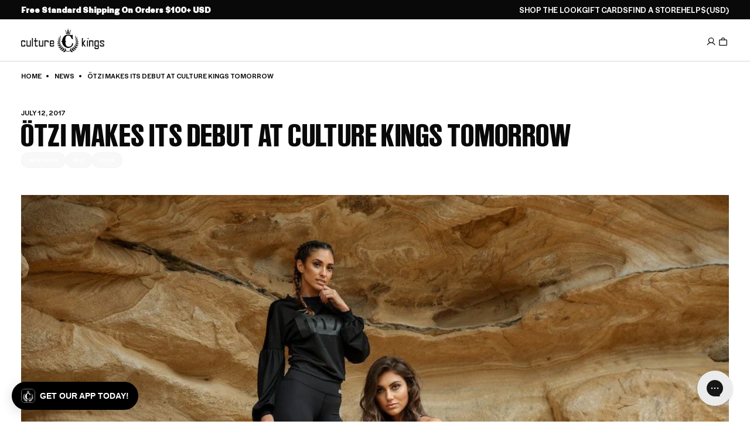

--- FILE ---
content_type: application/x-javascript
request_url: https://cookie-cdn.cookiepro.com/consent/56785072-86f2-42ef-af0c-79821a605fa4/01992b99-e397-7985-96f5-0fc151c52741/en.json
body_size: 20796
content:
{"DomainData":{"pclifeSpanYr":"Year","pclifeSpanYrs":"Years","pclifeSpanSecs":"A few seconds","pclifeSpanWk":"Week","pclifeSpanWks":"Weeks","pccontinueWithoutAcceptText":"Continue without Accepting","pccloseButtonType":"Icon","MainText":"Privacy Preference Center","MainInfoText":"When you visit any website, it may store or retrieve information on your browser, mostly in the form of cookies. This information might be about you, your preferences or your device and is mostly used to make the site work as you expect it to. The information does not usually directly identify you, but it can give you a more personalized web experience. Because we respect your right to privacy, you can choose not to allow some types of cookies. Click on the different category headings to find out more and change our default settings. However, blocking some types of cookies may impact your experience of the site and the services we are able to offer.","AboutText":"More information","AboutCookiesText":"Your Privacy","ConfirmText":"Allow All","AllowAllText":"Save Settings","CookiesUsedText":"Cookies used","CookiesDescText":"Description","AboutLink":"https://www.culturekings.com/pages/privacy-policy","ActiveText":"Active","AlwaysActiveText":"Always Active","AlwaysInactiveText":"Always Inactive","PCShowAlwaysActiveToggle":true,"AlertNoticeText":"This site uses cookies and similar technologies to enhance your experience, conduct analytics, and advertise to you or others. We share this information with our third party ad and analytics partners. You can manage how we collect, use and share your personal data by clicking on \"Cookie Settings\". By continuing to use this site, you agree to our <a class=\"ot-cookie-policy-link\" href=https://www.culturekings.com/pages/privacy-policy>Privacy Policy</a><a class=\"ot-imprint-link\" href=https://www.culturekings.com.au/pages/terms-of-use> and  Terms of Use and consent to our cookies.</a>","AlertCloseText":"Close","AlertMoreInfoText":"Cookies Settings","AlertMoreInfoTextDialog":"Cookies Settings, Opens the preference center dialog","CookieSettingButtonText":"Cookie Preferences","AlertAllowCookiesText":"Accept All","CloseShouldAcceptAllCookies":false,"LastReconsentDate":null,"BannerTitle":"","ForceConsent":false,"BannerPushesDownPage":false,"InactiveText":"Inactive","CookiesText":"Cookies","CategoriesText":"Cookie Subgroup","IsLifespanEnabled":false,"LifespanText":"Lifespan","VendorLevelOptOut":false,"HasScriptArchive":false,"BannerPosition":"bottom","PreferenceCenterPosition":"default","PreferenceCenterConfirmText":"Confirm My Choices","VendorListText":"List of IAB Vendors","ThirdPartyCookieListText":"Cookies Details","PreferenceCenterManagePreferencesText":" Manage Consent Preferences","PreferenceCenterMoreInfoScreenReader":"Opens in a new Tab","CookieListTitle":"Cookie List","CookieListDescription":"A cookie is a small piece of data (text file) that a website – when visited by a user – asks your browser to store on your device in order to remember information about you, such as your language preference or login information. Those cookies are set by us and called first-party cookies. We also use third-party cookies – which are cookies from a domain different than the domain of the website you are visiting – for our advertising and marketing efforts. More specifically, we use cookies and other tracking technologies for the following purposes:","Groups":[{"ShowInPopup":true,"ShowInPopupNonIAB":true,"ShowSDKListLink":true,"Order":"1","OptanonGroupId":"C0005","Parent":"","ShowSubgroup":true,"ShowSubGroupDescription":true,"ShowSubgroupToggle":false,"AlwaysShowCategory":false,"GroupDescription":"These cookies are set by a range of social media services that we have added to the site to enable you to share our content with your friends and networks. They are capable of tracking your browser across other sites and building up a profile of your interests. This may impact the content and messages you see on other websites you visit. If you do not allow these cookies you may not be able to use or see these sharing tools.","GroupDescriptionOTT":"These cookies are set by a range of social media services that we have added to the site to enable you to share our content with your friends and networks. They are capable of tracking your browser across other sites and building up a profile of your interests. This may impact the content and messages you see on other websites you visit. If you do not allow these cookies you may not be able to use or see these sharing tools.","GroupNameMobile":"Social Media Cookies","GroupNameOTT":"Social Media Cookies","GroupName":"Social Media Cookies","IsIabPurpose":false,"GeneralVendorsIds":[],"FirstPartyCookies":[],"Hosts":[{"HostName":"yotpo.com","DisplayName":"yotpo.com","HostId":"H45","Description":"","PrivacyPolicy":"","Cookies":[{"id":"98a160b9-e12d-4038-b498-a0fb8d9411de","Name":"pixel","Host":"yotpo.com","IsSession":false,"Length":"364","description":"This domain is owned by Yotpo which provides solutions that power the whole customer journey, including loyalty and referrals, email and SMS marketing, subscriptions, reviews, and visual user-generated content.","thirdPartyDescription":"This domain is owned by Yotpo which provides solutions that power the whole customer journey, including loyalty and referrals, email and SMS marketing, subscriptions, reviews, and visual user-generated content.","patternKey":null,"thirdPartyKey":"Cookie|yotpo.com","firstPartyKey":null,"DurationType":1,"category":null,"isThirdParty":false}]},{"HostName":"static.klaviyo.com","DisplayName":"static.klaviyo.com","HostId":"H25","Description":"","PrivacyPolicy":"","Cookies":[{"id":"30f34ea3-1dad-45e8-ae57-f92057f855dc","Name":"m_klaviyo_share","Host":"static.klaviyo.com","IsSession":false,"Length":"720","description":"","thirdPartyDescription":null,"patternKey":null,"thirdPartyKey":null,"firstPartyKey":null,"DurationType":1,"category":null,"isThirdParty":false}]}],"PurposeId":"1E9E10C5-3534-4C22-8795-C886EE79CCF6","CustomGroupId":"C0005","GroupId":"a3b5eb5e-05b6-423f-8936-de7dbee12dc3","Status":"always active","IsDntEnabled":false,"Type":"COOKIE","DescriptionLegal":"","IabIllustrations":[],"HasLegIntOptOut":false,"HasConsentOptOut":true,"IsGpcEnabled":true,"VendorServices":null,"TrackingTech":null},{"ShowInPopup":true,"ShowInPopupNonIAB":true,"ShowSDKListLink":true,"Order":"2","OptanonGroupId":"C0004","Parent":"","ShowSubgroup":true,"ShowSubGroupDescription":true,"ShowSubgroupToggle":false,"AlwaysShowCategory":false,"GroupDescription":"These cookies may be set through our site by our advertising partners. They may be used by those companies to build a profile of your interests and show you relevant adverts on other sites. They do not store directly personal information, but are based on uniquely identifying your browser and internet device. If you do not allow these cookies, you will experience less targeted advertising.","GroupDescriptionOTT":"These cookies may be set through our site by our advertising partners. They may be used by those companies to build a profile of your interests and show you relevant adverts on other sites. They do not store directly personal information, but are based on uniquely identifying your browser and internet device. If you do not allow these cookies, you will experience less targeted advertising.","GroupNameMobile":"Targeting Cookies","GroupNameOTT":"Targeting Cookies","GroupName":"Targeting Cookies","IsIabPurpose":false,"GeneralVendorsIds":[],"FirstPartyCookies":[{"id":"01901258-d1be-7ed0-a819-a003af667da7","Name":"__kla_id","Host":"www.culturekings.com","IsSession":false,"Length":"399","description":"NA","thirdPartyDescription":null,"patternKey":null,"thirdPartyKey":"","firstPartyKey":"Cookie__kla_id","DurationType":1,"category":null,"isThirdParty":false},{"id":"0199bb10-e4b2-71de-b7cd-f7c686850ffa","Name":"amp_f24a38","Host":"culturekings.com","IsSession":false,"Length":"364","description":"Supports Amplitude product analytics.","thirdPartyDescription":"Supports Amplitude product analytics.","patternKey":"amp_","thirdPartyKey":"Pattern|amp_","firstPartyKey":"Pattern|amp_","DurationType":1,"category":null,"isThirdParty":false},{"id":"0198cde1-7b5a-7945-bf03-139d0aa1c7bd","Name":"ttcsid_CAFA1LBC77U59N958I70","Host":"www.culturekings.com","IsSession":false,"Length":"89","description":"This cookie is associated with TikTok. It helps track your activity on the platform, including how you interact with their embedded services on other websites.","thirdPartyDescription":"This cookie is associated with TikTok. It helps track your activity on the platform, including how you interact with their embedded services on other websites.","patternKey":"ttcsid","thirdPartyKey":"Pattern|ttcsid","firstPartyKey":"Pattern|ttcsid","DurationType":1,"category":null,"isThirdParty":false},{"id":"0194ab4b-e342-7bf3-84a4-02496d1ac1dd","Name":"cto_tld_test","Host":"www.culturekings.com","IsSession":false,"Length":"0","description":"This is a Criteo cookie used to identify the visitor across visits and devices. This allows the website to present the visitor with relevant advertisement - The service is provided by third-party advertisement hubs, which facilitate real-time bidding for advertisers.","thirdPartyDescription":null,"patternKey":null,"thirdPartyKey":"","firstPartyKey":"Cookiecto_tld_test","DurationType":1,"category":null,"isThirdParty":false},{"id":"0199bb57-427d-7911-a54d-5d7ac0ec46d8","Name":"amp_f24a38","Host":"www.culturekings.com","IsSession":true,"Length":"0","description":"Supports Amplitude product analytics.","thirdPartyDescription":"Supports Amplitude product analytics.","patternKey":"amp_","thirdPartyKey":"Pattern|amp_","firstPartyKey":"Pattern|amp_","DurationType":1,"category":null,"isThirdParty":false},{"id":"01901258-d1be-78f4-8bae-c850864195d8","Name":"_schn1","Host":"culturekings.com","IsSession":false,"Length":"0","description":"","thirdPartyDescription":null,"patternKey":null,"thirdPartyKey":"","firstPartyKey":null,"DurationType":1,"category":null,"isThirdParty":false},{"id":"01901258-d1be-7fa0-9885-fe79fd67e842","Name":"_scsrid_r","Host":"culturekings.com","IsSession":false,"Length":"395","description":"","thirdPartyDescription":null,"patternKey":null,"thirdPartyKey":"","firstPartyKey":null,"DurationType":1,"category":null,"isThirdParty":false},{"id":"01901258-d1be-7e21-9ee4-978a48011379","Name":"_scid","Host":"culturekings.com","IsSession":false,"Length":"395","description":"Cookie associated with Snapchat. Sets a unique ID for the visitor, that allows third party advertisers to target the visitor with relevant advertisement. This pairing service is provided by third party advertisement hubs, which facilitates realtime bidding for advertisers.","thirdPartyDescription":null,"patternKey":null,"thirdPartyKey":"","firstPartyKey":"Cookie_scid","DurationType":1,"category":null,"isThirdParty":false},{"id":"01901258-d1bf-72aa-a8b7-ffb2cf983b93","Name":"__rtbh.lid","Host":"www.culturekings.com","IsSession":false,"Length":"364","description":"This cookie name is associated with RTB House which is used to collect information on user behaviour on multiple websites to optimize the relevance of advertisement on the website.","thirdPartyDescription":null,"patternKey":null,"thirdPartyKey":"","firstPartyKey":"Cookie__rtbh.lid","DurationType":1,"category":null,"isThirdParty":false},{"id":"0192bf02-45f8-7ce2-a332-02f72f98432b","Name":"_tt_enable_cookie","Host":"www.culturekings.com","IsSession":true,"Length":"0","description":"This cookie name is associated with TikTok which is used to collect data about behavior and purchases on the website and to measure the effect of advertising. It is also used to track website activity to help optimize advertising efforts.","thirdPartyDescription":null,"patternKey":null,"thirdPartyKey":"","firstPartyKey":"Cookie_tt_enable_cookie","DurationType":1,"category":null,"isThirdParty":false},{"id":"0199bb10-e6fc-7e14-821a-66dea47f4ee7","Name":"pt_xxxxxxxxx","Host":"www.culturekings.com","IsSession":false,"Length":"364","description":"NA","thirdPartyDescription":"NA","patternKey":"pt_","thirdPartyKey":"Pattern|pt_","firstPartyKey":"Pattern|pt_","DurationType":1,"category":null,"isThirdParty":false},{"id":"0198cde1-7b5c-7e94-af3d-9bd2bde9db93","Name":"_scid","Host":"www.culturekings.com","IsSession":true,"Length":"0","description":"Cookie associated with Snapchat. Sets a unique ID for the visitor, that allows third party advertisers to target the visitor with relevant advertisement. This pairing service is provided by third party advertisement hubs, which facilitates realtime bidding for advertisers.","thirdPartyDescription":null,"patternKey":null,"thirdPartyKey":"","firstPartyKey":"Cookie_scid","DurationType":1,"category":null,"isThirdParty":false},{"id":"01901258-d1be-72bb-881e-59bb24ec3991","Name":"_ttp","Host":"culturekings.com","IsSession":false,"Length":"89","description":"This cookie is typically associated with the use of Taptap Digital, a company specializing in digital advertising. It is used for tracking and ad personalization purposes.","thirdPartyDescription":null,"patternKey":null,"thirdPartyKey":"","firstPartyKey":"Cookie_ttp","DurationType":1,"category":null,"isThirdParty":false},{"id":"01901258-d1be-75bd-a969-c65a38438600","Name":"_tt_enable_cookie","Host":"culturekings.com","IsSession":false,"Length":"89","description":"This cookie name is associated with TikTok which is used to collect data about behavior and purchases on the website and to measure the effect of advertising. It is also used to track website activity to help optimize advertising efforts.","thirdPartyDescription":null,"patternKey":null,"thirdPartyKey":"","firstPartyKey":"Cookie_tt_enable_cookie","DurationType":1,"category":null,"isThirdParty":false},{"id":"01901258-d281-7a1f-afac-cb70963c13f5","Name":"_screload","Host":"culturekings.com","IsSession":false,"Length":"0","description":"","thirdPartyDescription":null,"patternKey":null,"thirdPartyKey":"","firstPartyKey":"","DurationType":1,"category":null,"isThirdParty":false},{"id":"0192bf02-45f9-761e-ace2-088eec943bb1","Name":"_ttp","Host":"www.culturekings.com","IsSession":false,"Length":"89","description":"This cookie is typically associated with the use of Taptap Digital, a company specializing in digital advertising. It is used for tracking and ad personalization purposes.","thirdPartyDescription":null,"patternKey":null,"thirdPartyKey":"","firstPartyKey":"Cookie_ttp","DurationType":1,"category":null,"isThirdParty":false},{"id":"0198da85-b736-772d-9eb2-8241e75fe4dc","Name":"_uetsid","Host":"www.culturekings.com","IsSession":true,"Length":"0","description":"This cookie is used by Bing to determine what ads should be shown that may be relevant to the end user perusing the site. ","thirdPartyDescription":null,"patternKey":null,"thirdPartyKey":"","firstPartyKey":"Cookie_uetsid","DurationType":1,"category":null,"isThirdParty":false},{"id":"01901259-42e1-7107-b0b6-4d501340cacc","Name":"__rtbh.uid","Host":"www.culturekings.com","IsSession":false,"Length":"364","description":"This cookie name is associated with RTB House which is used to collect information on user behaviour on multiple websites in order to optimize the relevance of advertisement on the website.","thirdPartyDescription":null,"patternKey":null,"thirdPartyKey":"","firstPartyKey":"Cookie__rtbh.uid","DurationType":1,"category":null,"isThirdParty":false},{"id":"01901258-d281-7614-bd3c-85d9a1fe989c","Name":"rmStore","Host":"culturekings.com","IsSession":false,"Length":"0","description":"The rmStore cookie is associated with Rakuten Advertising and is used to hold configuration for conversion code and store affiliate and search click IDs on the client domain.","thirdPartyDescription":null,"patternKey":null,"thirdPartyKey":"","firstPartyKey":"CookiermStore","DurationType":1,"category":null,"isThirdParty":false},{"id":"01901258-d1be-7323-ad45-6ccc253d8fde","Name":"wpm-test-cookie","Host":"culturekings.com","IsSession":true,"Length":"0","description":"","thirdPartyDescription":null,"patternKey":null,"thirdPartyKey":"","firstPartyKey":null,"DurationType":1,"category":null,"isThirdParty":false},{"id":"0194ac21-caaa-78f7-85f4-d8df6eddd5c7","Name":"cto_bundle","Host":"www.culturekings.com","IsSession":true,"Length":"0","description":"This cookie is associated with Criteo's advertising platform. It tracks user activity and ad engagement to provide targeted advertising.","thirdPartyDescription":null,"patternKey":null,"thirdPartyKey":"","firstPartyKey":"Cookiecto_bundle","DurationType":1,"category":null,"isThirdParty":false},{"id":"01901258-d1be-7a77-9794-4685434ccfb6","Name":"_uetsid","Host":"culturekings.com","IsSession":false,"Length":"0","description":"This cookie is used by Bing to determine what ads should be shown that may be relevant to the end user perusing the site. ","thirdPartyDescription":null,"patternKey":null,"thirdPartyKey":"","firstPartyKey":"Cookie_uetsid","DurationType":1,"category":null,"isThirdParty":false},{"id":"0198cde1-82a2-74fd-b69a-86f88f727f77","Name":"ttcsid","Host":"www.culturekings.com","IsSession":false,"Length":"89","description":"This cookie name is associated with TikTok which is used to enable TikTok Ads session tracking by assigning a unique session ID to users who click on TikTok ads, allowing for the attribution of user behavior and conversions within the same session.This cookie is associated with TikTok. It helps track your activity on the platform, including how you interact with their embedded services on other websites.","thirdPartyDescription":"This cookie is associated with TikTok. It helps track your activity on the platform, including how you interact with their embedded services on other websites.","patternKey":"ttcsid","thirdPartyKey":"Pattern|ttcsid","firstPartyKey":"Cookiettcsid,Pattern|ttcsid","DurationType":1,"category":null,"isThirdParty":false},{"id":"01901258-d280-7679-aef1-580cca016673","Name":"cto_bundle","Host":"culturekings.com","IsSession":false,"Length":"395","description":"This cookie is associated with Criteo's advertising platform. It tracks user activity and ad engagement to provide targeted advertising.","thirdPartyDescription":null,"patternKey":null,"thirdPartyKey":"","firstPartyKey":"Cookiecto_bundle","DurationType":1,"category":null,"isThirdParty":false},{"id":"01961bd2-383d-79c6-9530-4b219156d17c","Name":"_fbp","Host":"com","IsSession":false,"Length":"89","description":"Used by Facebook to deliver a series of advertisement products such as real time bidding from third party advertisers","thirdPartyDescription":null,"patternKey":null,"thirdPartyKey":"","firstPartyKey":"Cookie_fbp","DurationType":1,"category":null,"isThirdParty":false},{"id":"01901258-d1bf-7f5e-b83a-6d33661bb269","Name":"_fbp","Host":"culturekings.com","IsSession":false,"Length":"89","description":"Used by Facebook to deliver a series of advertisement products such as real time bidding from third party advertisers","thirdPartyDescription":null,"patternKey":null,"thirdPartyKey":"","firstPartyKey":"Cookie_fbp","DurationType":1,"category":null,"isThirdParty":false},{"id":"0194af55-582e-7b3c-bdc4-ce3b0abef583","Name":"_fbp","Host":"www.culturekings.com","IsSession":true,"Length":"0","description":"Used by Facebook to deliver a series of advertisement products such as real time bidding from third party advertisers","thirdPartyDescription":null,"patternKey":null,"thirdPartyKey":"","firstPartyKey":"Cookie_fbp","DurationType":1,"category":null,"isThirdParty":false},{"id":"0198ce31-7032-7101-aecd-b2f415a87b9c","Name":"_schn1","Host":"www.culturekings.com","IsSession":true,"Length":"0","description":"This cookie name is associated with Snapchat which is used to set a unique ID for the visitor, allowing third-party advertisers to target the visitor with relevant advertisements. It facilitates real-time bidding for advertisers and tracks individual sessions on the website to compile statistical data for marketing purposes.","thirdPartyDescription":null,"patternKey":null,"thirdPartyKey":"","firstPartyKey":"Cookie_schn1","DurationType":1,"category":null,"isThirdParty":false},{"id":"01901258-d1be-7677-9c43-93f23ed4814d","Name":"_scid_r","Host":"culturekings.com","IsSession":false,"Length":"395","description":"","thirdPartyDescription":null,"patternKey":null,"thirdPartyKey":"","firstPartyKey":null,"DurationType":1,"category":null,"isThirdParty":false},{"id":"0198cde1-7b55-7f4c-99b1-2b8780ff1f05","Name":"_scsrid_r","Host":"www.culturekings.com","IsSession":true,"Length":"0","description":"This cookie name is associated with gorillaz.com which is used to target cookies.","thirdPartyDescription":null,"patternKey":null,"thirdPartyKey":"","firstPartyKey":"Cookie_scsrid_r","DurationType":1,"category":null,"isThirdParty":false},{"id":"0198cde1-7b71-741a-8dd9-11fc7fdd79da","Name":"_scid_r","Host":"www.culturekings.com","IsSession":true,"Length":"0","description":"Retrieving data. Wait a few seconds and try to cut or copy again.","thirdPartyDescription":null,"patternKey":null,"thirdPartyKey":"","firstPartyKey":"Cookie_scid_r","DurationType":1,"category":null,"isThirdParty":false}],"Hosts":[{"HostName":"id5-sync.com","DisplayName":"id5-sync.com","HostId":"H309","Description":"","PrivacyPolicy":"","Cookies":[{"id":"0190124f-f323-7f1e-afc6-6143d0a1ae31","Name":"cnac","Host":"id5-sync.com","IsSession":false,"Length":"0","description":"This domain is associated with ID5, a company that provides online identification solutions for ad tech companies, enabling them to create and distribute a unique user ID to track individuals for advertising purposes.","thirdPartyDescription":"This domain is associated with ID5, a company that provides online identification solutions for ad tech companies, enabling them to create and distribute a unique user ID to track individuals for advertising purposes.","patternKey":null,"thirdPartyKey":"Cookie|id5-sync.com","firstPartyKey":null,"DurationType":1,"category":null,"isThirdParty":false},{"id":"0190124f-f322-766f-ab65-4fd4b4ba1e40","Name":"cip","Host":"id5-sync.com","IsSession":false,"Length":"0","description":"This domain is associated with ID5, a company that provides online identification solutions for ad tech companies, enabling them to create and distribute a unique user ID to track individuals for advertising purposes.","thirdPartyDescription":"This domain is associated with ID5, a company that provides online identification solutions for ad tech companies, enabling them to create and distribute a unique user ID to track individuals for advertising purposes.","patternKey":null,"thirdPartyKey":"Cookie|id5-sync.com","firstPartyKey":null,"DurationType":1,"category":null,"isThirdParty":false},{"id":"0190124f-f323-7484-bbc5-7a7840168dbb","Name":"gdpr","Host":"id5-sync.com","IsSession":false,"Length":"0","description":"This domain is associated with ID5, a company that provides online identification solutions for ad tech companies, enabling them to create and distribute a unique user ID to track individuals for advertising purposes.","thirdPartyDescription":"This domain is associated with ID5, a company that provides online identification solutions for ad tech companies, enabling them to create and distribute a unique user ID to track individuals for advertising purposes.","patternKey":null,"thirdPartyKey":"Cookie|id5-sync.com","firstPartyKey":"Cookiegdpr","DurationType":1,"category":null,"isThirdParty":false},{"id":"0190124f-f322-7076-84b5-d9fc314a23d6","Name":"cf","Host":"id5-sync.com","IsSession":false,"Length":"0","description":"This domain is associated with ID5, a company that provides online identification solutions for ad tech companies, enabling them to create and distribute a unique user ID to track individuals for advertising purposes.","thirdPartyDescription":"This domain is associated with ID5, a company that provides online identification solutions for ad tech companies, enabling them to create and distribute a unique user ID to track individuals for advertising purposes.","patternKey":null,"thirdPartyKey":"Cookie|id5-sync.com","firstPartyKey":null,"DurationType":1,"category":null,"isThirdParty":false},{"id":"0190124f-f323-728d-869e-410456f9e131","Name":"callback","Host":"id5-sync.com","IsSession":false,"Length":"0","description":"This domain is associated with ID5, a company that provides online identification solutions for ad tech companies, enabling them to create and distribute a unique user ID to track individuals for advertising purposes.","thirdPartyDescription":"This domain is associated with ID5, a company that provides online identification solutions for ad tech companies, enabling them to create and distribute a unique user ID to track individuals for advertising purposes.","patternKey":null,"thirdPartyKey":"Cookie|id5-sync.com","firstPartyKey":null,"DurationType":1,"category":null,"isThirdParty":false},{"id":"0190124f-f323-763d-915a-fc793584c85b","Name":"gpp","Host":"id5-sync.com","IsSession":false,"Length":"0","description":"This domain is associated with ID5, a company that provides online identification solutions for ad tech companies, enabling them to create and distribute a unique user ID to track individuals for advertising purposes.","thirdPartyDescription":"This domain is associated with ID5, a company that provides online identification solutions for ad tech companies, enabling them to create and distribute a unique user ID to track individuals for advertising purposes.","patternKey":null,"thirdPartyKey":"Cookie|id5-sync.com","firstPartyKey":null,"DurationType":1,"category":null,"isThirdParty":false},{"id":"0190124f-f323-73ed-95cc-62d91ffed3b1","Name":"car","Host":"id5-sync.com","IsSession":false,"Length":"0","description":"This domain is associated with ID5, a company that provides online identification solutions for ad tech companies, enabling them to create and distribute a unique user ID to track individuals for advertising purposes.","thirdPartyDescription":"This domain is associated with ID5, a company that provides online identification solutions for ad tech companies, enabling them to create and distribute a unique user ID to track individuals for advertising purposes.","patternKey":null,"thirdPartyKey":"Cookie|id5-sync.com","firstPartyKey":null,"DurationType":1,"category":null,"isThirdParty":false}]},{"HostName":"ct.pinterest.com","DisplayName":"ct.pinterest.com","HostId":"H6","Description":"","PrivacyPolicy":"","Cookies":[{"id":"e974b9b7-e6b0-4a7e-a2eb-1d1528311b2b","Name":"m_pinterest","Host":"ct.pinterest.com","IsSession":false,"Length":"720","description":"","thirdPartyDescription":null,"patternKey":null,"thirdPartyKey":null,"firstPartyKey":null,"DurationType":1,"category":null,"isThirdParty":false}]},{"HostName":"tag.rmp.rakuten.com","DisplayName":"tag.rmp.rakuten.com","HostId":"H219","Description":"","PrivacyPolicy":"","Cookies":[{"id":"7b3faaf6-a591-4be6-907a-0d8cd695392e","Name":"m_rakuten","Host":"tag.rmp.rakuten.com","IsSession":false,"Length":"720","description":"","thirdPartyDescription":null,"patternKey":null,"thirdPartyKey":null,"firstPartyKey":null,"DurationType":1,"category":null,"isThirdParty":false}]},{"HostName":"d38xvr37kwwhcm.cloudfront.net","DisplayName":"d38xvr37kwwhcm.cloudfront.net","HostId":"H220","Description":"","PrivacyPolicy":"","Cookies":[{"id":"0f5f2718-045e-4ae2-aae2-19811e80da15","Name":"m_grin_sdk","Host":"d38xvr37kwwhcm.cloudfront.net","IsSession":false,"Length":"720","description":"","thirdPartyDescription":null,"patternKey":null,"thirdPartyKey":null,"firstPartyKey":null,"DurationType":1,"category":null,"isThirdParty":false}]},{"HostName":"agkn.com","DisplayName":"agkn.com","HostId":"H90","Description":"","PrivacyPolicy":"","Cookies":[{"id":"e52b13e2-eacd-4b94-ba6a-cac5348d7480","Name":"ab","Host":"agkn.com","IsSession":false,"Length":"364","description":"This domain is owned by Aggregate Knowledge, which has been acquired by Neustar Inc. Aggregate Knowledge provides a data management platform which enables real time targeting and consumer profiling functionality. ","thirdPartyDescription":"This domain is owned by Aggregate Knowledge, which has been acquired by Neustar Inc. Aggregate Knowledge provides a data management platform which enables real time targeting and consumer profiling functionality. ","patternKey":null,"thirdPartyKey":"Cookie|agkn.com","firstPartyKey":"Cookieab","DurationType":1,"category":null,"isThirdParty":false}]},{"HostName":"tiktok.com","DisplayName":"tiktok.com","HostId":"H260","Description":"","PrivacyPolicy":"","Cookies":[{"id":"0190124f-bc62-7cc1-968e-69920b318d9f","Name":"_ttp","Host":"tiktok.com","IsSession":false,"Length":"89","description":"TikTok is a social media platform owned by ByteDance, known for short-form video sharing. The service is used to create and share videos, and it utilizes cookies for various purposes including advertising and analytics.","thirdPartyDescription":"TikTok is a social media platform owned by ByteDance, known for short-form video sharing. The service is used to create and share videos, and it utilizes cookies for various purposes including advertising and analytics.","patternKey":null,"thirdPartyKey":"Cookie|tiktok.com","firstPartyKey":"Cookie_ttp","DurationType":1,"category":null,"isThirdParty":false}]},{"HostName":"px.mountain.com","DisplayName":"px.mountain.com","HostId":"H311","Description":"","PrivacyPolicy":"","Cookies":[{"id":"01901259-0173-734c-9865-578acd8a40c5","Name":"tt","Host":"px.mountain.com","IsSession":false,"Length":"364","description":"This domain is owned by Mountain which provides performance tracking for advertisements and supports unique user identification in customer journeys.","thirdPartyDescription":"This domain is owned by Mountain which provides performance tracking for advertisements and supports unique user identification in customer journeys.","patternKey":null,"thirdPartyKey":"Cookie|px.mountain.com","firstPartyKey":"","DurationType":1,"category":null,"isThirdParty":false}]},{"HostName":"doubleclick.net","DisplayName":"doubleclick.net","HostId":"H36","Description":"","PrivacyPolicy":"","Cookies":[{"id":"a481726c-73a1-4ffb-afef-a3e28a21fbef","Name":"test_cookie","Host":"doubleclick.net","IsSession":false,"Length":"0","description":"This domain is owned by Doubleclick (Google). The main business activity is: Doubleclick is Googles real time bidding advertising exchange","thirdPartyDescription":"This domain is owned by Doubleclick (Google). The main business activity is: Doubleclick is Googles real time bidding advertising exchange","patternKey":null,"thirdPartyKey":"Cookie|doubleclick.net","firstPartyKey":"Cookietest_cookie","DurationType":1,"category":null,"isThirdParty":false},{"id":"fe3b0cc4-8665-4e48-9bda-32defc2e09a4","Name":"IDE","Host":"doubleclick.net","IsSession":false,"Length":"389","description":"This domain is owned by Doubleclick (Google). The main business activity is: Doubleclick is Googles real time bidding advertising exchange","thirdPartyDescription":"This domain is owned by Doubleclick (Google). The main business activity is: Doubleclick is Googles real time bidding advertising exchange","patternKey":null,"thirdPartyKey":"Cookie|doubleclick.net","firstPartyKey":"CookieIDE","DurationType":1,"category":null,"isThirdParty":false}]},{"HostName":"edge.personalizer.io","DisplayName":"edge.personalizer.io","HostId":"H336","Description":"","PrivacyPolicy":"","Cookies":[{"id":"0198cddc-23f0-73e2-a7f4-9bc4d1264138","Name":"lsSema-","Host":"edge.personalizer.io","IsSession":true,"Length":"0","description":"This domain is owned by Microsoft which provides data personalization for Microsoft Edge and Microsoft services like ads, search, shopping, and news.","thirdPartyDescription":"This domain is owned by Microsoft which provides data personalization for Microsoft Edge and Microsoft services like ads, search, shopping, and news.","patternKey":null,"thirdPartyKey":"Cookie|edge.personalizer.io","firstPartyKey":"","DurationType":1,"category":null,"isThirdParty":false},{"id":"0198cddc-241a-7466-adcd-e4ff1c818014","Name":"lsContextID","Host":"edge.personalizer.io","IsSession":true,"Length":"0","description":"This domain is owned by Microsoft which provides data personalization for Microsoft Edge and Microsoft services like ads, search, shopping, and news.","thirdPartyDescription":"This domain is owned by Microsoft which provides data personalization for Microsoft Edge and Microsoft services like ads, search, shopping, and news.","patternKey":null,"thirdPartyKey":"Cookie|edge.personalizer.io","firstPartyKey":"","DurationType":1,"category":null,"isThirdParty":false}]},{"HostName":"exchange.mediavine.com","DisplayName":"exchange.mediavine.com","HostId":"H91","Description":"","PrivacyPolicy":"","Cookies":[{"id":"0190124f-f093-775a-ac42-2a9d110066cc","Name":"am_tokens_eu-v1","Host":"exchange.mediavine.com","IsSession":false,"Length":"13","description":"This domain is associated with Mediavine, Inc. which provides website monetization services, including advertising optimization for publishers.","thirdPartyDescription":"This domain is associated with Mediavine, Inc. which provides website monetization services, including advertising optimization for publishers.","patternKey":null,"thirdPartyKey":"Cookie|exchange.mediavine.com","firstPartyKey":null,"DurationType":1,"category":null,"isThirdParty":false},{"id":"e074c265-bd96-4f5d-8eaa-8ea50ca58ff3","Name":"mv_tokens_eu-v1","Host":"exchange.mediavine.com","IsSession":false,"Length":"13","description":"This domain is associated with Mediavine, Inc. which provides website monetization services, including advertising optimization for publishers.","thirdPartyDescription":"This domain is associated with Mediavine, Inc. which provides website monetization services, including advertising optimization for publishers.","patternKey":null,"thirdPartyKey":"Cookie|exchange.mediavine.com","firstPartyKey":"","DurationType":1,"category":null,"isThirdParty":false},{"id":"0b7a5a7f-b21d-4fc8-85c2-20968e13a962","Name":"mv_tokens","Host":"exchange.mediavine.com","IsSession":false,"Length":"13","description":"This domain is associated with Mediavine, Inc. which provides website monetization services, including advertising optimization for publishers.","thirdPartyDescription":"This domain is associated with Mediavine, Inc. which provides website monetization services, including advertising optimization for publishers.","patternKey":null,"thirdPartyKey":"Cookie|exchange.mediavine.com","firstPartyKey":"","DurationType":1,"category":null,"isThirdParty":false},{"id":"0190124f-f093-7876-89af-71a083ddec86","Name":"criteo","Host":"exchange.mediavine.com","IsSession":false,"Length":"13","description":"This domain is associated with Mediavine, Inc. which provides website monetization services, including advertising optimization for publishers.","thirdPartyDescription":"This domain is associated with Mediavine, Inc. which provides website monetization services, including advertising optimization for publishers.","patternKey":null,"thirdPartyKey":"Cookie|exchange.mediavine.com","firstPartyKey":"Cookiecriteo","DurationType":1,"category":null,"isThirdParty":false},{"id":"0190124f-f093-7aca-9c86-7e270785597c","Name":"am_tokens","Host":"exchange.mediavine.com","IsSession":false,"Length":"13","description":"This domain is associated with Mediavine, Inc. which provides website monetization services, including advertising optimization for publishers.","thirdPartyDescription":"This domain is associated with Mediavine, Inc. which provides website monetization services, including advertising optimization for publishers.","patternKey":null,"thirdPartyKey":"Cookie|exchange.mediavine.com","firstPartyKey":null,"DurationType":1,"category":null,"isThirdParty":false}]},{"HostName":"casalemedia.com","DisplayName":"casalemedia.com","HostId":"H57","Description":"","PrivacyPolicy":"","Cookies":[{"id":"0190124f-f093-7536-a49e-4134679db928","Name":"CMPS","Host":"casalemedia.com","IsSession":false,"Length":"89","description":"This domain is owned by Casale Media. The main business activity is: Advertising","thirdPartyDescription":"This domain is owned by Casale Media. The main business activity is: Advertising","patternKey":null,"thirdPartyKey":"Cookie|casalemedia.com","firstPartyKey":"CookieCMPS","DurationType":1,"category":null,"isThirdParty":false},{"id":"0190124f-f093-7c54-aacb-e596c4105a34","Name":"CMPRO","Host":"casalemedia.com","IsSession":false,"Length":"89","description":"This domain is owned by Casale Media. The main business activity is: Advertising","thirdPartyDescription":"This domain is owned by Casale Media. The main business activity is: Advertising","patternKey":null,"thirdPartyKey":"Cookie|casalemedia.com","firstPartyKey":"CookieCMPRO","DurationType":1,"category":null,"isThirdParty":false},{"id":"d3fba1eb-de19-4454-b328-d541da20f265","Name":"CMID","Host":"casalemedia.com","IsSession":false,"Length":"365","description":"This domain is owned by Casale Media. The main business activity is: Advertising","thirdPartyDescription":"This domain is owned by Casale Media. The main business activity is: Advertising","patternKey":null,"thirdPartyKey":"Cookie|casalemedia.com","firstPartyKey":"CookieCMID","DurationType":1,"category":null,"isThirdParty":false}]},{"HostName":"criteo.com","DisplayName":"criteo.com","HostId":"H38","Description":"","PrivacyPolicy":"","Cookies":[{"id":"01901250-16d1-799f-b171-9c0b1e44ca49","Name":"uid","Host":"criteo.com","IsSession":false,"Length":"389","description":"This domain is owned by Criteo. The main business activity is: Advertising","thirdPartyDescription":"This domain is owned by Criteo. The main business activity is: Advertising","patternKey":null,"thirdPartyKey":"Cookie|criteo.com","firstPartyKey":"Cookieuid","DurationType":1,"category":null,"isThirdParty":false},{"id":"0190135c-9129-795f-a433-72882400cb5a","Name":"cto_bundle","Host":"criteo.com","IsSession":false,"Length":"389","description":"This domain is owned by Criteo. The main business activity is: Advertising","thirdPartyDescription":"This domain is owned by Criteo. The main business activity is: Advertising","patternKey":null,"thirdPartyKey":"Cookie|criteo.com","firstPartyKey":"Cookiecto_bundle","DurationType":1,"category":null,"isThirdParty":false},{"id":"01909e29-67e7-7cec-ad70-0e52dad9f246","Name":"receive-cookie-deprecation","Host":"criteo.com","IsSession":false,"Length":"389","description":"This domain is owned by Criteo. The main business activity is: Advertising","thirdPartyDescription":"This domain is owned by Criteo. The main business activity is: Advertising","patternKey":null,"thirdPartyKey":"Cookie|criteo.com","firstPartyKey":null,"DurationType":1,"category":null,"isThirdParty":false},{"id":"019153cf-55da-700a-993e-38cfdb69bb67","Name":"optout","Host":"criteo.com","IsSession":false,"Length":"0","description":"This domain is owned by Criteo. The main business activity is: Advertising","thirdPartyDescription":"This domain is owned by Criteo. The main business activity is: Advertising","patternKey":null,"thirdPartyKey":"Cookie|criteo.com","firstPartyKey":"Cookieoptout","DurationType":1,"category":null,"isThirdParty":false}]},{"HostName":"d18eg7dreypte5.cloudfront.net","DisplayName":"d18eg7dreypte5.cloudfront.net","HostId":"H113","Description":"","PrivacyPolicy":"","Cookies":[{"id":"15a3ed50-78b4-4e61-bb00-2d80ba2143c5","Name":"m_browse_abandonment","Host":"d18eg7dreypte5.cloudfront.net","IsSession":false,"Length":"720","description":"","thirdPartyDescription":null,"patternKey":null,"thirdPartyKey":null,"firstPartyKey":null,"DurationType":1,"category":null,"isThirdParty":false}]},{"HostName":"bat.bing.com","DisplayName":"bat.bing.com","HostId":"H298","Description":"","PrivacyPolicy":"","Cookies":[{"id":"8e004f4a-f17f-47f6-a5b6-cc0128e617e3","Name":"MR","Host":"bat.bing.com","IsSession":false,"Length":"6","description":"This domain is owned by Microsoft - it is the site for the search engine Bing.","thirdPartyDescription":"This domain is owned by Microsoft - it is the site for the search engine Bing.","patternKey":null,"thirdPartyKey":"Cookie|bat.bing.com","firstPartyKey":"CookieMR","DurationType":1,"category":null,"isThirdParty":false}]},{"HostName":"adnxs.com","DisplayName":"adnxs.com","HostId":"H65","Description":"","PrivacyPolicy":"","Cookies":[{"id":"0191158b-46d1-7c6d-8152-b217ef7323a4","Name":"receive-cookie-deprecation","Host":"adnxs.com","IsSession":false,"Length":"89","description":"This domain is owned by AppNexus Inc. The company provides a range of online advertising technology and services.","thirdPartyDescription":"This domain is owned by AppNexus Inc. The company provides a range of online advertising technology and services.","patternKey":null,"thirdPartyKey":"Cookie|adnxs.com","firstPartyKey":null,"DurationType":1,"category":null,"isThirdParty":false}]},{"HostName":"init.blackcrow.ai","DisplayName":"init.blackcrow.ai","HostId":"H252","Description":"","PrivacyPolicy":"","Cookies":[{"id":"3181b701-8b11-4f43-81c7-7b5699646ee1","Name":"m_blackcrow","Host":"init.blackcrow.ai","IsSession":false,"Length":"720","description":"","thirdPartyDescription":null,"patternKey":null,"thirdPartyKey":null,"firstPartyKey":null,"DurationType":1,"category":null,"isThirdParty":false}]},{"HostName":"media.net","DisplayName":"media.net","HostId":"H67","Description":"","PrivacyPolicy":"","Cookies":[{"id":"542fb7f0-f938-4daa-8edf-1ae8205a83bd","Name":"data-c-ts","Host":"media.net","IsSession":false,"Length":"30","description":"Media.net is a global online advertising technology network.","thirdPartyDescription":"Media.net is a global online advertising technology network.","patternKey":"TS","thirdPartyKey":"Cookie|media.net","firstPartyKey":"Pattern|TS","DurationType":1,"category":null,"isThirdParty":false},{"id":"18e0255a-32e6-46ea-92f2-7d6c97bd7465","Name":"visitor-id","Host":"media.net","IsSession":false,"Length":"365","description":"Media.net is a global online advertising technology network.","thirdPartyDescription":"Media.net is a global online advertising technology network.","patternKey":null,"thirdPartyKey":"Cookie|media.net","firstPartyKey":null,"DurationType":1,"category":null,"isThirdParty":false},{"id":"0190124f-f093-7c71-9375-0d9821665294","Name":"data-c","Host":"media.net","IsSession":false,"Length":"29","description":"Media.net is a global online advertising technology network.","thirdPartyDescription":"Media.net is a global online advertising technology network.","patternKey":null,"thirdPartyKey":"Cookie|media.net","firstPartyKey":"","DurationType":1,"category":null,"isThirdParty":false}]},{"HostName":"static.ads-twitter.com","DisplayName":"static.ads-twitter.com","HostId":"H257","Description":"","PrivacyPolicy":"","Cookies":[{"id":"fbe8dd1f-dc1d-4dcd-a172-79f0fd3831d4","Name":"m_twitter","Host":"static.ads-twitter.com","IsSession":false,"Length":"720","description":"","thirdPartyDescription":null,"patternKey":null,"thirdPartyKey":null,"firstPartyKey":null,"DurationType":1,"category":null,"isThirdParty":false}]},{"HostName":"pinterest.com","DisplayName":"pinterest.com","HostId":"H157","Description":"","PrivacyPolicy":"","Cookies":[{"id":"01901250-0ef7-7ca3-a13e-ca19d2782baf","Name":"ar_debug","Host":"pinterest.com","IsSession":false,"Length":"364","description":"This domain is owned by Pinterest. The main business activity is: Social Content Sharing platform","thirdPartyDescription":"This domain is owned by Pinterest. The main business activity is: Social Content Sharing platform","patternKey":null,"thirdPartyKey":"Cookie|pinterest.com","firstPartyKey":"Cookiear_debug","DurationType":1,"category":null,"isThirdParty":false}]},{"HostName":"bing.com","DisplayName":"bing.com","HostId":"H14","Description":"","PrivacyPolicy":"","Cookies":[{"id":"dafc3824-ec52-47d6-b672-6b308735ec87","Name":"MUID","Host":"bing.com","IsSession":false,"Length":"389","description":"This domain is owned by Mircosoft - it is the site for the search engine Bing.","thirdPartyDescription":"This domain is owned by Mircosoft - it is the site for the search engine Bing.","patternKey":null,"thirdPartyKey":"Cookie|bing.com","firstPartyKey":"CookieMUID","DurationType":1,"category":null,"isThirdParty":false}]},{"HostName":"analytics.tiktok.com","DisplayName":"analytics.tiktok.com","HostId":"H222","Description":"","PrivacyPolicy":"","Cookies":[{"id":"79336a66-83dc-4eef-8021-5842344748c3","Name":"m_tiktok","Host":"analytics.tiktok.com","IsSession":false,"Length":"720","description":"","thirdPartyDescription":null,"patternKey":null,"thirdPartyKey":null,"firstPartyKey":null,"DurationType":1,"category":null,"isThirdParty":false}]},{"HostName":"creativecdn.com","DisplayName":"creativecdn.com","HostId":"H240","Description":"","PrivacyPolicy":"","Cookies":[{"id":"0190124f-f093-7d9e-be2c-eac3fe454769","Name":"g","Host":"creativecdn.com","IsSession":false,"Length":"364","description":"This domain is associated with the delivery of advertising material or scripts for advertising content. It is a service used by advertising agencies to optimize their online ad campaigns.","thirdPartyDescription":"This domain is associated with the delivery of advertising material or scripts for advertising content. It is a service used by advertising agencies to optimize their online ad campaigns.","patternKey":null,"thirdPartyKey":"Cookie|creativecdn.com","firstPartyKey":"Cookieg","DurationType":1,"category":null,"isThirdParty":false},{"id":"0190124f-f093-75cd-95e6-db4dde6ee446","Name":"c","Host":"creativecdn.com","IsSession":false,"Length":"364","description":"This domain is associated with the delivery of advertising material or scripts for advertising content. It is a service used by advertising agencies to optimize their online ad campaigns.","thirdPartyDescription":"This domain is associated with the delivery of advertising material or scripts for advertising content. It is a service used by advertising agencies to optimize their online ad campaigns.","patternKey":null,"thirdPartyKey":"Cookie|creativecdn.com","firstPartyKey":"Cookiec","DurationType":1,"category":null,"isThirdParty":false},{"id":"0192bf02-1bef-78e9-8005-539c6aeabff4","Name":"receive-cookie-deprecation","Host":"creativecdn.com","IsSession":false,"Length":"179","description":"This domain is associated with the delivery of advertising material or scripts for advertising content. It is a service used by advertising agencies to optimize their online ad campaigns.","thirdPartyDescription":"This domain is associated with the delivery of advertising material or scripts for advertising content. It is a service used by advertising agencies to optimize their online ad campaigns.","patternKey":null,"thirdPartyKey":"Cookie|creativecdn.com","firstPartyKey":null,"DurationType":1,"category":null,"isThirdParty":false},{"id":"0190124f-f094-7fc0-bd40-484d21681b2b","Name":"ar_debug","Host":"creativecdn.com","IsSession":false,"Length":"364","description":"This domain is associated with the delivery of advertising material or scripts for advertising content. It is a service used by advertising agencies to optimize their online ad campaigns.","thirdPartyDescription":"This domain is associated with the delivery of advertising material or scripts for advertising content. It is a service used by advertising agencies to optimize their online ad campaigns.","patternKey":null,"thirdPartyKey":"Cookie|creativecdn.com","firstPartyKey":"","DurationType":1,"category":null,"isThirdParty":false},{"id":"2caf5a8f-24bb-4561-9c01-7e0a334d9d79","Name":"m_rtb_house","Host":"creativecdn.com","IsSession":false,"Length":"720","description":"","thirdPartyDescription":null,"patternKey":null,"thirdPartyKey":null,"firstPartyKey":null,"DurationType":1,"category":null,"isThirdParty":false},{"id":"0190124f-f093-717d-a0ce-873cd1f81e0a","Name":"ts","Host":"creativecdn.com","IsSession":false,"Length":"364","description":"This domain is associated with the delivery of advertising material or scripts for advertising content. It is a service used by advertising agencies to optimize their online ad campaigns.","thirdPartyDescription":"This domain is associated with the delivery of advertising material or scripts for advertising content. It is a service used by advertising agencies to optimize their online ad campaigns.","patternKey":"TS","thirdPartyKey":"Cookie|creativecdn.com","firstPartyKey":"Cookiets","DurationType":1,"category":null,"isThirdParty":false}]},{"HostName":"static-tracking.klaviyo.com","DisplayName":"static-tracking.klaviyo.com","HostId":"H162","Description":"","PrivacyPolicy":"","Cookies":[{"id":"4fd3cd5e-8cb4-4f2c-9600-42839fa62f4c","Name":"m_klaviyo_tracking","Host":"static-tracking.klaviyo.com","IsSession":false,"Length":"720","description":"","thirdPartyDescription":null,"patternKey":null,"thirdPartyKey":null,"firstPartyKey":null,"DurationType":1,"category":null,"isThirdParty":false}]},{"HostName":"c.bing.com","DisplayName":"c.bing.com","HostId":"H16","Description":"","PrivacyPolicy":"","Cookies":[{"id":"b00c4026-73a7-4dc4-a558-924360fdf886","Name":"SRM_B","Host":"c.bing.com","IsSession":false,"Length":"389","description":"This domain is owned by Mircosoft - it is the site for the search engine Bing.","thirdPartyDescription":"This domain is owned by Mircosoft - it is the site for the search engine Bing.","patternKey":null,"thirdPartyKey":"Cookie|c.bing.com","firstPartyKey":"CookieSRM_B","DurationType":1,"category":null,"isThirdParty":false},{"id":"0190124f-c1fe-79ab-9b15-68c20f766315","Name":"MR","Host":"c.bing.com","IsSession":false,"Length":"6","description":"This domain is owned by Microsoft - it is the site for the search engine Bing.","thirdPartyDescription":"This domain is owned by Microsoft - it is the site for the search engine Bing.","patternKey":null,"thirdPartyKey":"Cookie|c.bing.com","firstPartyKey":"CookieMR","DurationType":1,"category":null,"isThirdParty":false}]},{"HostName":"tremorhub.com","DisplayName":"tremorhub.com","HostId":"H265","Description":"","PrivacyPolicy":"","Cookies":[{"id":"0190124f-f094-71f6-aa0a-672ccb8b9b18","Name":"tv_UICR","Host":"tremorhub.com","IsSession":false,"Length":"29","description":"This domain is owned by Tremor Video which provides a marketplace for online video based cross-device advertising.","thirdPartyDescription":"This domain is owned by Tremor Video which provides a marketplace for online video based cross-device advertising.","patternKey":null,"thirdPartyKey":"Cookie|tremorhub.com","firstPartyKey":"","DurationType":1,"category":null,"isThirdParty":false},{"id":"0190124f-f094-7a7f-99cc-2543570503bd","Name":"tvid","Host":"tremorhub.com","IsSession":false,"Length":"365","description":"This domain is owned by Tremor Video which provides a marketplace for online video based cross-device advertising.","thirdPartyDescription":"This domain is owned by Tremor Video which provides a marketplace for online video based cross-device advertising.","patternKey":null,"thirdPartyKey":"Cookie|tremorhub.com","firstPartyKey":"","DurationType":1,"category":null,"isThirdParty":false}]},{"HostName":"snap.licdn.com","DisplayName":"snap.licdn.com","HostId":"H258","Description":"","PrivacyPolicy":"","Cookies":[{"id":"5e214b23-cbd1-4be8-88ba-6f722fefab66","Name":"m_snap","Host":"snap.licdn.com","IsSession":false,"Length":"720","description":"","thirdPartyDescription":null,"patternKey":null,"thirdPartyKey":null,"firstPartyKey":null,"DurationType":1,"category":null,"isThirdParty":false}]},{"HostName":"bidswitch.net","DisplayName":"bidswitch.net","HostId":"H75","Description":"","PrivacyPolicy":"","Cookies":[{"id":"87dc56c3-b501-4a71-9015-ed0d30273849","Name":"c","Host":"bidswitch.net","IsSession":false,"Length":"364","description":"This domain is owned by IPONWEB and is used to provide a real time bidding platform for online advertising.","thirdPartyDescription":"This domain is owned by IPONWEB and is used to provide a real time bidding platform for online advertising.","patternKey":null,"thirdPartyKey":"Cookie|bidswitch.net","firstPartyKey":"Cookiec","DurationType":1,"category":null,"isThirdParty":false},{"id":"58763177-7d67-488b-88ae-0dfd8c6cf565","Name":"tuuid_lu","Host":"bidswitch.net","IsSession":false,"Length":"364","description":"This domain is owned by IPONWEB and is used to provide a real time bidding platform for online advertising.","thirdPartyDescription":"This domain is owned by IPONWEB and is used to provide a real time bidding platform for online advertising.","patternKey":null,"thirdPartyKey":"Cookie|bidswitch.net","firstPartyKey":"Cookietuuid_lu","DurationType":1,"category":null,"isThirdParty":false},{"id":"7102ff78-dabd-446a-8c73-dfc2fa7685e9","Name":"tuuid","Host":"bidswitch.net","IsSession":false,"Length":"364","description":"This domain is owned by IPONWEB and is used to provide a real time bidding platform for online advertising.","thirdPartyDescription":"This domain is owned by IPONWEB and is used to provide a real time bidding platform for online advertising.","patternKey":null,"thirdPartyKey":"Cookie|bidswitch.net","firstPartyKey":"Cookietuuid","DurationType":1,"category":null,"isThirdParty":false}]},{"HostName":"redditstatic.com","DisplayName":"redditstatic.com","HostId":"H255","Description":"","PrivacyPolicy":"","Cookies":[{"id":"f0b0f855-fb10-4292-9700-b77b5a8a08ba","Name":"m_reddit","Host":"redditstatic.com","IsSession":false,"Length":"720","description":"","thirdPartyDescription":null,"patternKey":null,"thirdPartyKey":null,"firstPartyKey":null,"DurationType":1,"category":null,"isThirdParty":false}]},{"HostName":"postrelease.com","DisplayName":"postrelease.com","HostId":"H101","Description":"","PrivacyPolicy":"","Cookies":[{"id":"2a1773a1-f9b3-4565-980f-b73653e999d3","Name":"opt_out","Host":"postrelease.com","IsSession":false,"Length":"364","description":"This domain is owned by Nativo. The company provides a range of marketing and advertising services.\n","thirdPartyDescription":"This domain is owned by Nativo. The company provides a range of marketing and advertising services.\n","patternKey":null,"thirdPartyKey":"Cookie|postrelease.com","firstPartyKey":"","DurationType":1,"category":null,"isThirdParty":false}]},{"HostName":"dpm.demdex.net","DisplayName":"dpm.demdex.net","HostId":"H102","Description":"","PrivacyPolicy":"","Cookies":[{"id":"96bd3252-e47e-4f75-be17-b2b2630df6e2","Name":"dpm","Host":"dpm.demdex.net","IsSession":false,"Length":"179","description":"This domain is owned by Adobe Audience Manager. The main business activity is online profiling for targeted marketing.","thirdPartyDescription":"This domain is owned by Adobe Audience Manager. The main business activity is online profiling for targeted marketing.","patternKey":null,"thirdPartyKey":"Cookie|dpm.demdex.net","firstPartyKey":"Cookiedpm","DurationType":1,"category":null,"isThirdParty":false}]},{"HostName":"demdex.net","DisplayName":"demdex.net","HostId":"H103","Description":"","PrivacyPolicy":"","Cookies":[{"id":"fa39a07d-8379-445a-85fe-68fb5b0abd32","Name":"demdex","Host":"demdex.net","IsSession":false,"Length":"179","description":"This cookie helps Adobe Audience Manger perform basic functions such as visitor identification, ID synchronization, segmentation, modeling, reporting, etc.","thirdPartyDescription":"This cookie helps Adobe Audience Manger perform basic functions such as visitor identification, ID synchronization, segmentation, modeling, reporting, etc.","patternKey":"demdex","thirdPartyKey":"Pattern|demdex","firstPartyKey":"Pattern|demdex","DurationType":1,"category":null,"isThirdParty":false}]},{"HostName":"udmserve.net","DisplayName":"udmserve.net","HostId":"H337","Description":"","PrivacyPolicy":"","Cookies":[{"id":"01901250-16d2-7c93-9432-846c683cf1b9","Name":"rtbh","Host":"udmserve.net","IsSession":false,"Length":"89","description":"This domain is owned by Underdog Media, a US based online behavioural advertising business.","thirdPartyDescription":"This domain is owned by Underdog Media, a US based online behavioural advertising business.","patternKey":null,"thirdPartyKey":"Cookie|udmserve.net","firstPartyKey":null,"DurationType":1,"category":null,"isThirdParty":false},{"id":"01901250-16d2-7141-982e-3c80395c1218","Name":"dt","Host":"udmserve.net","IsSession":false,"Length":"364","description":"This domain is owned by Underdog Media, a US based online behavioural advertising business.","thirdPartyDescription":"This domain is owned by Underdog Media, a US based online behavioural advertising business.","patternKey":null,"thirdPartyKey":"Cookie|udmserve.net","firstPartyKey":"Cookiedt","DurationType":1,"category":null,"isThirdParty":false},{"id":"01901250-16d2-7490-ac5a-26ee7844251a","Name":"udmts","Host":"udmserve.net","IsSession":false,"Length":"364","description":"This domain is owned by Underdog Media, a US based online behavioural advertising business.","thirdPartyDescription":"This domain is owned by Underdog Media, a US based online behavioural advertising business.","patternKey":"TS","thirdPartyKey":"Cookie|udmserve.net","firstPartyKey":"Pattern|TS","DurationType":1,"category":null,"isThirdParty":false}]}],"PurposeId":"EA0C48B1-B80B-441E-B292-6D4050A19B77","CustomGroupId":"C0004","GroupId":"503aa251-045e-4873-800f-07dfb844e24b","Status":"always active","IsDntEnabled":false,"Type":"COOKIE","DescriptionLegal":"","IabIllustrations":[],"HasLegIntOptOut":false,"HasConsentOptOut":true,"IsGpcEnabled":true,"VendorServices":null,"TrackingTech":null},{"ShowInPopup":true,"ShowInPopupNonIAB":true,"ShowSDKListLink":true,"Order":"3","OptanonGroupId":"C0002","Parent":"","ShowSubgroup":true,"ShowSubGroupDescription":true,"ShowSubgroupToggle":false,"AlwaysShowCategory":false,"GroupDescription":"These cookies allow us to count visits and traffic sources so we can measure and improve the performance of our site. They help us to know which pages are the most and least popular and see how visitors move around the site. All information these cookies collect is aggregated and therefore anonymous. If you do not allow these cookies we will not know when you have visited our site, and will not be able to monitor its performance.","GroupDescriptionOTT":"These cookies allow us to count visits and traffic sources so we can measure and improve the performance of our site. They help us to know which pages are the most and least popular and see how visitors move around the site. All information these cookies collect is aggregated and therefore anonymous. If you do not allow these cookies we will not know when you have visited our site, and will not be able to monitor its performance.","GroupNameMobile":"Performance Cookies","GroupNameOTT":"Performance Cookies","GroupName":"Performance Cookies","IsIabPurpose":false,"GeneralVendorsIds":[],"FirstPartyCookies":[{"id":"01901258-d1be-71d9-853b-c29c28cb1782","Name":"_shopify_sa_t","Host":"culturekings.com","IsSession":false,"Length":"0","description":"This cookie is associated with Shopify's analytics suite concerning marketing and referrals.\n","thirdPartyDescription":null,"patternKey":null,"thirdPartyKey":"","firstPartyKey":"Cookie_shopify_sa_t","DurationType":1,"category":null,"isThirdParty":false},{"id":"01901258-d1be-72ac-892b-73f528db1a7a","Name":"_shopify_y","Host":"culturekings.com","IsSession":false,"Length":"365","description":"This cookie is associated with Shopify's analytics suite.\n","thirdPartyDescription":null,"patternKey":null,"thirdPartyKey":"","firstPartyKey":"Cookie_shopify_y","DurationType":1,"category":null,"isThirdParty":false},{"id":"01901258-f2ad-7133-9c6b-38b894ebd218","Name":"_landing_page","Host":"culturekings.com","IsSession":false,"Length":"13","description":"This cookie is used to track, report, and analyze on landing pages.\n","thirdPartyDescription":null,"patternKey":null,"thirdPartyKey":"","firstPartyKey":"Cookie_landing_page","DurationType":1,"category":null,"isThirdParty":false},{"id":"01961bd3-5da0-7fbc-bfee-caed9ed587cd","Name":"_shopify_s","Host":"www.culturekings.com","IsSession":false,"Length":"0","description":"This cookie is associated with Shopify's analytics suite.\n","thirdPartyDescription":null,"patternKey":null,"thirdPartyKey":"","firstPartyKey":"Cookie_shopify_s","DurationType":1,"category":null,"isThirdParty":false},{"id":"0199bb10-288c-7c83-be48-5ec30232b314","Name":"_shopify_analytics","Host":"www.culturekings.com","IsSession":false,"Length":"0","description":"This cookie name is associated with Shopify which is used to contain analytics data for buyer surfaces such as the storefront or checkout.","thirdPartyDescription":null,"patternKey":null,"thirdPartyKey":"","firstPartyKey":"Cookie_shopify_analytics","DurationType":1,"category":null,"isThirdParty":false},{"id":"01961bd3-5da8-7416-8c4d-182b52c3d800","Name":"_shopify_sa_t","Host":"www.culturekings.com","IsSession":false,"Length":"0","description":"This cookie is associated with Shopify's analytics suite concerning marketing and referrals.\n","thirdPartyDescription":null,"patternKey":null,"thirdPartyKey":"","firstPartyKey":"Cookie_shopify_sa_t","DurationType":1,"category":null,"isThirdParty":false},{"id":"01901258-d1bf-7017-bfa9-1337e0f312fe","Name":"_ga_xxxxxxxxxx","Host":"culturekings.com","IsSession":false,"Length":"399","description":"Used by Google Analytics to identify and track an individual session with your device.","thirdPartyDescription":"Used by Google Analytics to identify and track an individual session with your device.","patternKey":"_ga_","thirdPartyKey":"Pattern|_ga_","firstPartyKey":"Pattern|_ga_","DurationType":1,"category":null,"isThirdParty":false},{"id":"01901258-d1be-7bb0-a96c-f46e9558ab8e","Name":"_shopify_s","Host":"culturekings.com","IsSession":false,"Length":"0","description":"This cookie is associated with Shopify's analytics suite.\n","thirdPartyDescription":null,"patternKey":null,"thirdPartyKey":"","firstPartyKey":"Cookie_shopify_s","DurationType":1,"category":null,"isThirdParty":false},{"id":"0194b1b0-fb01-75c0-8eb6-449dfc302468","Name":"_clsk","Host":"www.culturekings.com","IsSession":true,"Length":"0","description":"Used by Microsoft Clarity to connect multiple page views by a user into a single Clarity session recording.","thirdPartyDescription":null,"patternKey":null,"thirdPartyKey":"","firstPartyKey":"Cookie_clsk","DurationType":1,"category":null,"isThirdParty":false},{"id":"0198cde1-9376-73b8-969e-79a3eb4ae49e","Name":"_shopify_y","Host":"www.culturekings.com","IsSession":true,"Length":"0","description":"This cookie is associated with Shopify's analytics suite.\n","thirdPartyDescription":null,"patternKey":null,"thirdPartyKey":"","firstPartyKey":"Cookie_shopify_y","DurationType":1,"category":null,"isThirdParty":false},{"id":"01901258-d1be-7830-b999-4639c033fb2b","Name":"_uetvid","Host":"culturekings.com","IsSession":false,"Length":"389","description":"This is a cookie utilised by Microsoft Bing Ads and is a tracking cookie. It allows us to engage with a user that has previously visited our website.","thirdPartyDescription":null,"patternKey":null,"thirdPartyKey":"","firstPartyKey":"Cookie_uetvid","DurationType":1,"category":null,"isThirdParty":false},{"id":"01901258-d280-72d9-8d74-d2855ff4a74f","Name":"_clsk","Host":"culturekings.com","IsSession":false,"Length":"0","description":"Used by Microsoft Clarity to connect multiple page views by a user into a single Clarity session recording.","thirdPartyDescription":null,"patternKey":null,"thirdPartyKey":"","firstPartyKey":"Cookie_clsk","DurationType":1,"category":null,"isThirdParty":false},{"id":"0198da85-b737-71fe-b51a-8734cdd50dc4","Name":"_ga_xxxxxxxxxx","Host":"www.culturekings.com","IsSession":true,"Length":"0","description":"NAUsed by Google Analytics to identify and track an individual session with your device.","thirdPartyDescription":"Used by Google Analytics to identify and track an individual session with your device.","patternKey":"_ga_","thirdPartyKey":"Pattern|_ga_","firstPartyKey":"Cookie_ga_xxxxxxxxxx,Pattern|_ga_","DurationType":1,"category":null,"isThirdParty":false},{"id":"0198cde1-936d-7224-ad85-cd806eba5535","Name":"_landing_page","Host":"www.culturekings.com","IsSession":true,"Length":"0","description":"This cookie is used to track, report, and analyze on landing pages.\n","thirdPartyDescription":null,"patternKey":null,"thirdPartyKey":"","firstPartyKey":"Cookie_landing_page","DurationType":1,"category":null,"isThirdParty":false},{"id":"01961bd3-5da1-792a-bbf8-816dbba34619","Name":"_shopify_sa_p","Host":"www.culturekings.com","IsSession":false,"Length":"0","description":"This cookie is associated with Shopify's analytics suite concerning marketing and referrals.\n","thirdPartyDescription":null,"patternKey":null,"thirdPartyKey":"","firstPartyKey":"Cookie_shopify_sa_p","DurationType":1,"category":null,"isThirdParty":false},{"id":"0198da85-b743-7d6d-aaf6-6a7a482b7b2d","Name":"_ga","Host":"www.culturekings.com","IsSession":true,"Length":"0","description":"This cookie name is associated with Google Universal Analytics - which is a significant update to Google&#39;s more commonly used analytics service. This cookie is used to distinguish unique users by assigning a randomly generated number as a client identifier. It is included in each page request in a site and used to calculate visitor, session and campaign data for the sites analytics reports.  By default it is set to expire after 2 years, although this is customisable by website owners. For more information about Google&#39;s processing of your personal data, please consult Google&#39;s <a href=\"https://business.safety.google/privacy/\" rel=\"nofollow\">Privacy &amp; Terms</a> site.","thirdPartyDescription":null,"patternKey":null,"thirdPartyKey":"","firstPartyKey":"Cookie_ga","DurationType":1,"category":null,"isThirdParty":false},{"id":"0198da85-b722-7ea3-a4c8-ecb2a8725a6a","Name":"_uetvid","Host":"www.culturekings.com","IsSession":true,"Length":"0","description":"This is a cookie utilised by Microsoft Bing Ads and is a tracking cookie. It allows us to engage with a user that has previously visited our website.","thirdPartyDescription":null,"patternKey":null,"thirdPartyKey":"","firstPartyKey":"Cookie_uetvid","DurationType":1,"category":null,"isThirdParty":false},{"id":"01901258-d1bf-76db-9c12-451b001b129b","Name":"_ga","Host":"culturekings.com","IsSession":false,"Length":"399","description":"This cookie name is associated with Google Universal Analytics - which is a significant update to Google's more commonly used analytics service. This cookie is used to distinguish unique users by assigning a randomly generated number as a client identifier. It is included in each page request in a site and used to calculate visitor, session and campaign data for the sites analytics reports.  By default it is set to expire after 2 years, although this is customisable by website owners.","thirdPartyDescription":"This cookie is used to distinguish unique users by assigning a randomly generated number as a client identifier.","patternKey":"_ga","thirdPartyKey":"Pattern|_ga","firstPartyKey":"Cookie_ga","DurationType":1,"category":null,"isThirdParty":false},{"id":"0198da85-b72b-7920-b744-4673214fc27f","Name":"_clck","Host":"www.culturekings.com","IsSession":true,"Length":"0","description":"This cookie is related to Microsoft Clarity analytics service. It is used to collect information about how visitors interact with the website, which helps in creating reports and improving the site.","thirdPartyDescription":null,"patternKey":null,"thirdPartyKey":"","firstPartyKey":"Cookie_clck","DurationType":1,"category":null,"isThirdParty":false},{"id":"01901258-d1be-781f-a228-91b00c2fb9d4","Name":"_gclxxxx","Host":"culturekings.com","IsSession":false,"Length":"89","description":"Google conversion tracking cookie","thirdPartyDescription":"Google conversion tracking cookie","patternKey":"_gclxxxx","thirdPartyKey":"Pattern|_gclxxxx","firstPartyKey":"Pattern|_gclxxxx","DurationType":1,"category":null,"isThirdParty":false},{"id":"0194ab4b-f330-7cf9-bb5e-ab4906419754","Name":"_shopify_s","Host":"com","IsSession":true,"Length":"0","description":"This cookie is associated with Shopify's analytics suite.\n","thirdPartyDescription":null,"patternKey":null,"thirdPartyKey":"","firstPartyKey":"Cookie_shopify_s","DurationType":1,"category":null,"isThirdParty":false},{"id":"0198da85-baa0-776a-9b72-1b584f294f2c","Name":"_gclxxxx","Host":"www.culturekings.com","IsSession":true,"Length":"0","description":"This cookie is set by Google Analytics and is used to store and track conversions.Google conversion tracking cookie","thirdPartyDescription":"Google conversion tracking cookie","patternKey":"_gclxxxx","thirdPartyKey":"Pattern|_gclxxxx","firstPartyKey":"Cookie_gclxxxx,Pattern|_gclxxxx","DurationType":1,"category":null,"isThirdParty":false},{"id":"01901258-d1be-7b62-9153-d283cb104a6d","Name":"_shopify_sa_p","Host":"culturekings.com","IsSession":false,"Length":"0","description":"This cookie is associated with Shopify's analytics suite concerning marketing and referrals.\n","thirdPartyDescription":null,"patternKey":null,"thirdPartyKey":"","firstPartyKey":"Cookie_shopify_sa_p","DurationType":1,"category":null,"isThirdParty":false},{"id":"74b5e2cc-459b-4d1d-8350-1dfb2b589f0f","Name":"m_CHEQ_noScript","Host":"pir.quietyellowday.com","IsSession":false,"Length":"720","description":"","thirdPartyDescription":null,"patternKey":null,"thirdPartyKey":null,"firstPartyKey":null,"DurationType":1,"category":null,"isThirdParty":false},{"id":"01901258-d1bf-7848-a537-418245d008b6","Name":"_clck","Host":"culturekings.com","IsSession":false,"Length":"364","description":"This cookie is related to Microsoft Clarity analytics service. It is used to collect information about how visitors interact with the website, which helps in creating reports and improving the site.","thirdPartyDescription":null,"patternKey":null,"thirdPartyKey":"","firstPartyKey":"Cookie_clck","DurationType":1,"category":null,"isThirdParty":false}],"Hosts":[{"HostName":"ct.pinterest.com","DisplayName":"ct.pinterest.com","HostId":"H6","Description":"","PrivacyPolicy":"","Cookies":[{"id":"f59410d4-2c22-4e1f-9768-b8cd86237caf","Name":"_pinterest_ct_ua","Host":"ct.pinterest.com","IsSession":false,"Length":"364","description":"This domain is associated with Pinterest, a social media platform that allows users to share images and media content through collections known as pinboards. The domain is likely used for conversion tracking and advertising purposes.","thirdPartyDescription":"This domain is associated with Pinterest, a social media platform that allows users to share images and media content through collections known as pinboards. The domain is likely used for conversion tracking and advertising purposes.","patternKey":null,"thirdPartyKey":"Cookie|ct.pinterest.com","firstPartyKey":"","DurationType":1,"category":null,"isThirdParty":false}]},{"HostName":"static.criteo.net","DisplayName":"static.criteo.net","HostId":"H41","Description":"","PrivacyPolicy":"","Cookies":[{"id":"605395b4-daec-434b-8514-a5a05580ff13","Name":"criteo_write_test","Host":"static.criteo.net","IsSession":false,"Length":"0","description":"This domain is associated with Criteo, a digital advertising company that provides targeted advertising services across the web.","thirdPartyDescription":"This domain is associated with Criteo, a digital advertising company that provides targeted advertising services across the web.","patternKey":null,"thirdPartyKey":"Cookie|static.criteo.net","firstPartyKey":"Cookiecriteo_write_test","DurationType":1,"category":null,"isThirdParty":false}]},{"HostName":"nr-data.net","DisplayName":"nr-data.net","HostId":"H264","Description":"","PrivacyPolicy":"","Cookies":[{"id":"0190124f-c1fe-78f9-a919-744fa1123416","Name":"JSESSIONID","Host":"nr-data.net","IsSession":true,"Length":"0","description":"This domain is controlled by New Relic, which provides a platform for monitoring the performance of web and mobile applications.","thirdPartyDescription":"This domain is controlled by New Relic, which provides a platform for monitoring the performance of web and mobile applications.","patternKey":null,"thirdPartyKey":"Cookie|nr-data.net","firstPartyKey":"CookieJSESSIONID","DurationType":1,"category":null,"isThirdParty":false}]},{"HostName":"www.clarity.ms","DisplayName":"www.clarity.ms","HostId":"H17","Description":"","PrivacyPolicy":"","Cookies":[{"id":"5561360a-5bbb-4fe8-9fb6-6b85c6ad90bd","Name":"CLID","Host":"www.clarity.ms","IsSession":false,"Length":"364","description":"This domain is associated with Microsoft Clarity, a web analytics service that provides insights into user behavior on websites.","thirdPartyDescription":"This domain is associated with Microsoft Clarity, a web analytics service that provides insights into user behavior on websites.","patternKey":null,"thirdPartyKey":"Cookie|www.clarity.ms","firstPartyKey":"CookieCLID","DurationType":1,"category":null,"isThirdParty":false}]},{"HostName":"eured.quietyellowday.com","DisplayName":"eured.quietyellowday.com","HostId":"H242","Description":"","PrivacyPolicy":"","Cookies":[{"id":"916053f7-2863-42de-aa6b-71e3e0087115","Name":"m_CHEQ_tag","Host":"eured.quietyellowday.com","IsSession":false,"Length":"720","description":"","thirdPartyDescription":null,"patternKey":null,"thirdPartyKey":null,"firstPartyKey":null,"DurationType":1,"category":null,"isThirdParty":false}]},{"HostName":"linksynergy.com","DisplayName":"linksynergy.com","HostId":"H19","Description":"","PrivacyPolicy":"","Cookies":[{"id":"abe03b69-9795-4b30-afad-95719aea244c","Name":"rmuid","Host":"linksynergy.com","IsSession":false,"Length":"364","description":"This domain is associated with Rakuten LinkShare, a company specializing in affiliate marketing services. The cookies are used for tracking the effectiveness of advertising campaigns and personalizing content.","thirdPartyDescription":"This domain is associated with Rakuten LinkShare, a company specializing in affiliate marketing services. The cookies are used for tracking the effectiveness of advertising campaigns and personalizing content.","patternKey":null,"thirdPartyKey":"Cookie|linksynergy.com","firstPartyKey":"Cookiermuid","DurationType":1,"category":null,"isThirdParty":false}]},{"HostName":"culturekings.com.au","DisplayName":"culturekings.com.au","HostId":"H153","Description":"","PrivacyPolicy":"","Cookies":[{"id":"01901250-17ae-7a1e-8734-047028c7ae3b","Name":"_shopify_s","Host":"culturekings.com.au","IsSession":false,"Length":"0","description":"This cookie is associated with Shopify's analytics suite.\n","thirdPartyDescription":null,"patternKey":null,"thirdPartyKey":"","firstPartyKey":"Cookie_shopify_s","DurationType":1,"category":null,"isThirdParty":false},{"id":"01901250-17ae-716a-9ce3-0c931b6574a9","Name":"_shopify_y","Host":"culturekings.com.au","IsSession":false,"Length":"365","description":"This cookie is associated with Shopify's analytics suite.\n","thirdPartyDescription":null,"patternKey":null,"thirdPartyKey":"","firstPartyKey":"Cookie_shopify_y","DurationType":1,"category":null,"isThirdParty":false}]},{"HostName":"clarity.ms","DisplayName":"clarity.ms","HostId":"H20","Description":"","PrivacyPolicy":"","Cookies":[{"id":"a921921b-28ae-4969-988b-8ebdbb80d4b1","Name":"MUID","Host":"clarity.ms","IsSession":false,"Length":"389","description":"This domain is associated with Microsoft Clarity, a web analytics service that provides insights into user behavior on websites.","thirdPartyDescription":"This domain is associated with Microsoft Clarity, a web analytics service that provides insights into user behavior on websites.","patternKey":null,"thirdPartyKey":"Cookie|clarity.ms","firstPartyKey":"CookieMUID","DurationType":1,"category":null,"isThirdParty":false}]},{"HostName":"google-analytics.com","DisplayName":"google-analytics.com","HostId":"H251","Description":"","PrivacyPolicy":"","Cookies":[{"id":"1180d162-fedb-41c7-b533-1f82eb3211d5","Name":"m_ga","Host":"google-analytics.com","IsSession":false,"Length":"720","description":"","thirdPartyDescription":"","patternKey":null,"thirdPartyKey":null,"firstPartyKey":null,"DurationType":1,"category":null,"isThirdParty":false}]}],"PurposeId":"CA7C8A32-DAF0-487C-AFA3-97ACCFEABF92","CustomGroupId":"C0002","GroupId":"30bf9394-b7af-4a23-8824-a9728119ef40","Status":"always active","IsDntEnabled":false,"Type":"COOKIE","DescriptionLegal":"","IabIllustrations":[],"HasLegIntOptOut":false,"HasConsentOptOut":true,"IsGpcEnabled":true,"VendorServices":null,"TrackingTech":null},{"ShowInPopup":true,"ShowInPopupNonIAB":true,"ShowSDKListLink":true,"Order":"4","OptanonGroupId":"C0003","Parent":"","ShowSubgroup":true,"ShowSubGroupDescription":true,"ShowSubgroupToggle":false,"AlwaysShowCategory":false,"GroupDescription":"These cookies enable the website to provide enhanced functionality and personalisation. They may be set by us or by third party providers whose services we have added to our pages. If you do not allow these cookies then some or all of these services may not function properly.","GroupDescriptionOTT":"These cookies enable the website to provide enhanced functionality and personalisation. They may be set by us or by third party providers whose services we have added to our pages. If you do not allow these cookies then some or all of these services may not function properly.","GroupNameMobile":"Functional Cookies","GroupNameOTT":"Functional Cookies","GroupName":"Functional Cookies","IsIabPurpose":false,"GeneralVendorsIds":[],"FirstPartyCookies":[{"id":"01901258-d1be-7ae6-bbbe-33f46e26e4ce","Name":"localization","Host":"www.culturekings.com","IsSession":false,"Length":"364","description":"These cookies are set on pages with the Flickr widget.\n","thirdPartyDescription":null,"patternKey":null,"thirdPartyKey":"","firstPartyKey":"Cookielocalization","DurationType":1,"category":null,"isThirdParty":false},{"id":"0192bf02-3ffe-7660-9e48-43b8ac1f4c1e","Name":"_pin_unauth","Host":"www.culturekings.com","IsSession":false,"Length":"364","description":"This cookie is assocate with pinterest.  It is used to track the usage of services.\n","thirdPartyDescription":null,"patternKey":null,"thirdPartyKey":"","firstPartyKey":"Cookie_pin_unauth","DurationType":1,"category":null,"isThirdParty":false},{"id":"01901258-d1be-7f33-af77-d020e5338b72","Name":"_ALGOLIA","Host":"www.culturekings.com","IsSession":false,"Length":"179","description":"This cookie name is associated with the site's search feature which is used to track products selected and identify users across sessions with a persistent, anonymous user token.","thirdPartyDescription":null,"patternKey":null,"thirdPartyKey":"","firstPartyKey":"Cookie_ALGOLIA","DurationType":1,"category":null,"isThirdParty":false},{"id":"01901259-540b-7ded-8281-068434b9f288","Name":"_sp_xxxxxxxxxx","Host":"www.culturekings.com","IsSession":false,"Length":"399","description":"simplybusiness.co.uk","thirdPartyDescription":"simplybusiness.co.uk","patternKey":"_sp_","thirdPartyKey":"Pattern|_sp_","firstPartyKey":"Pattern|_sp_","DurationType":1,"category":null,"isThirdParty":false},{"id":"01901258-d281-7743-837d-cf75649f8106","Name":"swym-v-ckd","Host":"www.culturekings.com","IsSession":false,"Length":"0","description":"This cookie name is associated with swym app versioning systems which is used to relate to swym app versioning.","thirdPartyDescription":null,"patternKey":null,"thirdPartyKey":"","firstPartyKey":"Cookieswym-v-ckd","DurationType":1,"category":null,"isThirdParty":false},{"id":"0198cde1-9362-7a09-8b7f-ff10c332064e","Name":"_scida","Host":"www.culturekings.com","IsSession":true,"Length":"0","description":"This cookie name is associated with Snapchat which is used to store old user ID.","thirdPartyDescription":null,"patternKey":null,"thirdPartyKey":"","firstPartyKey":"Cookie_scida","DurationType":1,"category":null,"isThirdParty":false},{"id":"c50b42da-d54b-4fc8-be6a-050ad279ac10","Name":"m_swym","Host":"swymv3premium-01.azureedge.net","IsSession":false,"Length":"720","description":"","thirdPartyDescription":null,"patternKey":null,"thirdPartyKey":null,"firstPartyKey":null,"DurationType":1,"category":null,"isThirdParty":false},{"id":"01901258-d1be-73c1-adbd-562fd11ebe79","Name":"cart_currency","Host":"www.culturekings.com","IsSession":false,"Length":"13","description":"This cookie is used to store the currency preference of a user on an e-commerce platform to facilitate transactions in the user's chosen currency.","thirdPartyDescription":null,"patternKey":null,"thirdPartyKey":"","firstPartyKey":"Cookiecart_currency","DurationType":1,"category":null,"isThirdParty":false},{"id":"0192bf02-3ffd-70e5-a8d0-4be3178f469c","Name":"_scida","Host":"culturekings.com","IsSession":false,"Length":"395","description":"This cookie name is associated with Snapchat which is used to store old user ID.","thirdPartyDescription":null,"patternKey":null,"thirdPartyKey":"","firstPartyKey":"Cookie_scida","DurationType":1,"category":null,"isThirdParty":false}],"Hosts":[{"HostName":"shop.app","DisplayName":"shop.app","HostId":"H259","Description":"","PrivacyPolicy":"","Cookies":[{"id":"0197e803-1c0a-735a-b482-38f5870072f6","Name":"_shop_app_essential","Host":"shop.app","IsSession":false,"Length":"364","description":"This domain is associated with Shopify's Shop app, which provides a shopping assistant experience for users, including personalized recommendations and order tracking.","thirdPartyDescription":"This domain is associated with Shopify's Shop app, which provides a shopping assistant experience for users, including personalized recommendations and order tracking.","patternKey":null,"thirdPartyKey":"Cookie|shop.app","firstPartyKey":"","DurationType":1,"category":null,"isThirdParty":false}]},{"HostName":"c.clarity.ms","DisplayName":"c.clarity.ms","HostId":"H7","Description":"","PrivacyPolicy":"","Cookies":[{"id":"0190124f-c1ff-7d27-8986-64386fff93d1","Name":"MR","Host":"c.clarity.ms","IsSession":false,"Length":"6","description":"This domain is associated with Microsoft Clarity, a web analytics product that provides insights on user behavior and website performance.","thirdPartyDescription":"This domain is associated with Microsoft Clarity, a web analytics product that provides insights on user behavior and website performance.","patternKey":null,"thirdPartyKey":"Cookie|c.clarity.ms","firstPartyKey":"CookieMR","DurationType":1,"category":null,"isThirdParty":false}]},{"HostName":"www.culturekings.com.au","DisplayName":"www.culturekings.com.au","HostId":"H206","Description":"","PrivacyPolicy":"","Cookies":[{"id":"01901250-17ae-7113-a041-b6c9eea97826","Name":"cart_currency","Host":"www.culturekings.com.au","IsSession":false,"Length":"13","description":"This cookie is used to store the currency preference of a user on an e-commerce platform to facilitate transactions in the user's chosen currency.","thirdPartyDescription":null,"patternKey":null,"thirdPartyKey":"","firstPartyKey":"Cookiecart_currency","DurationType":1,"category":null,"isThirdParty":false}]},{"HostName":"connect.nosto.com","DisplayName":"connect.nosto.com","HostId":"H64","Description":"","PrivacyPolicy":"","Cookies":[{"id":"dbb8b518-f7a2-4826-904b-7d319ac1f5fc","Name":"m_nosto","Host":"connect.nosto.com","IsSession":false,"Length":"720","description":"","thirdPartyDescription":null,"patternKey":null,"thirdPartyKey":null,"firstPartyKey":null,"DurationType":1,"category":null,"isThirdParty":false}]},{"HostName":"au-tracker.inside-graph.com","DisplayName":"au-tracker.inside-graph.com","HostId":"H254","Description":"","PrivacyPolicy":"","Cookies":[{"id":"b7995a70-caaf-4d10-9839-39b19ffee606","Name":"m_powerfront","Host":"au-tracker.inside-graph.com","IsSession":false,"Length":"720","description":"","thirdPartyDescription":null,"patternKey":null,"thirdPartyKey":null,"firstPartyKey":null,"DurationType":1,"category":null,"isThirdParty":false}]},{"HostName":"datamilk.app","DisplayName":"datamilk.app","HostId":"H253","Description":"","PrivacyPolicy":"","Cookies":[{"id":"beafbdc4-9231-4379-ac48-543809c419b0","Name":"m_datamilk","Host":"datamilk.app","IsSession":false,"Length":"720","description":"","thirdPartyDescription":null,"patternKey":null,"thirdPartyKey":null,"firstPartyKey":null,"DurationType":1,"category":null,"isThirdParty":false}]},{"HostName":"cookiepro.com","DisplayName":"cookiepro.com","HostId":"H301","Description":"","PrivacyPolicy":"","Cookies":[{"id":"01961bd2-769b-7e03-8fec-7b9909e8417e","Name":"__cf_bm","Host":"cookiepro.com","IsSession":false,"Length":"0","description":"This is a CloudFoundry cookie","thirdPartyDescription":"This is a CloudFoundry cookie","patternKey":"_cf_bm","thirdPartyKey":"Pattern|_cf_bm","firstPartyKey":"Cookie__cf_bm,Pattern|_cf_bm","DurationType":1,"category":null,"isThirdParty":false}]},{"HostName":"cdn.pushowl.com","DisplayName":"cdn.pushowl.com","HostId":"H211","Description":"","PrivacyPolicy":"","Cookies":[{"id":"a66c8172-f753-4061-9abf-68799772bcda","Name":"m_pushowl","Host":"cdn.pushowl.com","IsSession":false,"Length":"720","description":"","thirdPartyDescription":null,"patternKey":null,"thirdPartyKey":null,"firstPartyKey":null,"DurationType":1,"category":null,"isThirdParty":false}]}],"PurposeId":"9FD3B47D-7867-4D3C-8643-F0CCE66F943B","CustomGroupId":"C0003","GroupId":"d6924877-b8af-4e6b-9035-b6ba7e5a02d4","Status":"always active","IsDntEnabled":false,"Type":"COOKIE","DescriptionLegal":"","IabIllustrations":[],"HasLegIntOptOut":false,"HasConsentOptOut":true,"IsGpcEnabled":true,"VendorServices":null,"TrackingTech":null},{"ShowInPopup":true,"ShowInPopupNonIAB":true,"ShowSDKListLink":true,"Order":"5","OptanonGroupId":"C0001","Parent":"","ShowSubgroup":true,"ShowSubGroupDescription":true,"ShowSubgroupToggle":false,"AlwaysShowCategory":false,"GroupDescription":"These cookies are necessary for the website to function and cannot be switched off in our systems. They are usually only set in response to actions made by you which amount to a request for services, such as setting your privacy preferences, logging in or filling in forms. You can set your browser to block or alert you about these cookies, but some parts of the site will not then work. These cookies do not store any personally identifiable information.","GroupDescriptionOTT":"These cookies are necessary for the website to function and cannot be switched off in our systems. They are usually only set in response to actions made by you which amount to a request for services, such as setting your privacy preferences, logging in or filling in forms. You can set your browser to block or alert you about these cookies, but some parts of the site will not then work. These cookies do not store any personally identifiable information.","GroupNameMobile":"Strictly Necessary Cookies","GroupNameOTT":"Strictly Necessary Cookies","GroupName":"Strictly Necessary Cookies","IsIabPurpose":false,"GeneralVendorsIds":[],"FirstPartyCookies":[{"id":"0199bb10-e49d-7c1f-9043-77a2c03b59a2","Name":"amp_cookie_test","Host":"culturekings.com","IsSession":false,"Length":"364","description":"This cookie name is used for session tracking for analytics purposes and registers statistical data about the behavior of visitors to the website. Used by the webmaster for internal analysis.These cookies are used by Amplitude for session tracking for analytics purposes.","thirdPartyDescription":"These cookies are used by Amplitude for session tracking for analytics purposes.","patternKey":"amp_cookie_test","thirdPartyKey":"Pattern|amp_cookie_test","firstPartyKey":"Cookieamp_cookie_test,Pattern|amp_cookie_test","DurationType":1,"category":null,"isThirdParty":false},{"id":"01901258-d280-7e24-b6de-9f3e3b8fc540","Name":"swym-swymRegid","Host":"www.culturekings.com","IsSession":false,"Length":"364","description":"This cookie is used to store an encrypted version of the user’s device ID and information on the user’s session. The ID links the user’s Swym app-specific content to their device and retrieves those contents from cloud storage whenever the user attempts to access Swym apps. It is also used by Wishlist Plus to manage customers' favourite products.","thirdPartyDescription":null,"patternKey":null,"thirdPartyKey":"","firstPartyKey":"Cookieswym-swymRegid","DurationType":1,"category":null,"isThirdParty":false},{"id":"0198cde1-7b8f-7ed3-94fc-74e12d1baddc","Name":"OptanonConsent","Host":"www.culturekings.com","IsSession":true,"Length":"0","description":"This cookie is set by the cookie compliance solution from OneTrust. It stores information about the categories of cookies the site uses and whether visitors have given or withdrawn consent for the use of each category. This enables site owners to prevent cookies in each category from being set in the users browser, when consent is not given. The cookie has a normal lifespan of one year, so that returning visitors to the site will have their preferences remembered. It contains no information that can identify the site visitor.","thirdPartyDescription":null,"patternKey":null,"thirdPartyKey":"","firstPartyKey":"CookieOptanonConsent","DurationType":1,"category":null,"isThirdParty":false},{"id":"01961bd2-a29f-77fa-af09-fd127ca04229","Name":"cart_sig","Host":"www.culturekings.com","IsSession":false,"Length":"30","description":"This cookie is generally provided by Shopify and is used in connection with checkout.\n","thirdPartyDescription":null,"patternKey":null,"thirdPartyKey":"","firstPartyKey":"Cookiecart_sig","DurationType":1,"category":null,"isThirdParty":false},{"id":"01901258-d1be-71ee-b12a-cd37d1632fe4","Name":"shopify_pay_redirect","Host":"www.culturekings.com","IsSession":false,"Length":"0","description":"This cookie is used by Shopify to enable secure online payment and checkout processes on e-commerce sites powered by Shopify.","thirdPartyDescription":null,"patternKey":null,"thirdPartyKey":"","firstPartyKey":"Cookieshopify_pay_redirect","DurationType":1,"category":null,"isThirdParty":false},{"id":"0192bf02-45f8-7731-8bfb-67877698d124","Name":"_ScCbts","Host":"culturekings.com","IsSession":false,"Length":"6","description":"TS","thirdPartyDescription":"TS","patternKey":"TS","thirdPartyKey":"Pattern|TS","firstPartyKey":"Pattern|TS","DurationType":1,"category":null,"isThirdParty":false},{"id":"0199bb10-e49a-73e7-91cb-e0761369b2dc","Name":"_tldtest_xxxxxxxxxxxxxx","Host":"culturekings.com","IsSession":true,"Length":"0","description":"Amplitude","thirdPartyDescription":"Amplitude","patternKey":"_tldtest_","thirdPartyKey":"Pattern|_tldtest_","firstPartyKey":"Pattern|_tldtest_","DurationType":1,"category":null,"isThirdParty":false},{"id":"01901258-d280-786a-9957-ca23649ca994","Name":"swym-o_s","Host":"www.culturekings.com","IsSession":false,"Length":"0","description":"This cookie name is associated with the Swym platform which is used for app versioning systems and may hold information that may identify the user identity, but this information is encrypted and anonymized.","thirdPartyDescription":null,"patternKey":null,"thirdPartyKey":"","firstPartyKey":"Cookieswym-o_s","DurationType":1,"category":null,"isThirdParty":false},{"id":"01901258-d1be-7c8e-b894-84edbac28ec0","Name":"keep_alive","Host":"www.culturekings.com","IsSession":true,"Length":"0","description":"This cookie name 'keep_alive' is used to determine if a request is the first one of a session, save the user's current geographical location based on the user's IP address, and is used in connection with buyer localization.","thirdPartyDescription":null,"patternKey":null,"thirdPartyKey":"","firstPartyKey":"Cookiekeep_alive","DurationType":1,"category":null,"isThirdParty":false},{"id":"0198cde1-9370-7d75-b002-986f5d7730d2","Name":"_ScCbts","Host":"www.culturekings.com","IsSession":true,"Length":"0","description":"This cookie name is associated with SnapChat which is used for targeted advertising.TS","thirdPartyDescription":"TS","patternKey":"TS","thirdPartyKey":"Pattern|TS","firstPartyKey":"Cookie_ScCbts,Pattern|TS","DurationType":1,"category":null,"isThirdParty":false},{"id":"0199bb10-2b02-723c-87ca-fe3104300cf2","Name":"_ama","Host":"www.culturekings.com","IsSession":true,"Length":"0","description":"This cookie name is associated with Aftership which is used to provide necessary functionality for the order tracking on the website.","thirdPartyDescription":null,"patternKey":null,"thirdPartyKey":"","firstPartyKey":"Cookie_ama","DurationType":1,"category":null,"isThirdParty":false},{"id":"0198cde1-9a04-7652-8691-0de63e939ad2","Name":"OptanonAlertBoxClosed","Host":"www.culturekings.com","IsSession":true,"Length":"0","description":"This cookie is set by websites using certain versions of the cookie law compliance solution from OneTrust. It is set after visitors have seen a cookie information notice and in some cases only when they actively close the notice down. It enables the website not to show the message more than once to a user. The cookie has a normal lifespan of one year and contains no personal information.","thirdPartyDescription":null,"patternKey":null,"thirdPartyKey":"","firstPartyKey":"CookieOptanonAlertBoxClosed","DurationType":1,"category":null,"isThirdParty":false},{"id":"01901258-d1be-71e4-9270-825176c3b6c6","Name":"swym-session-id","Host":"www.culturekings.com","IsSession":false,"Length":"0","description":"This cookie name is used to maintain an anonymous user session.","thirdPartyDescription":null,"patternKey":null,"thirdPartyKey":"","firstPartyKey":"Cookieswym-session-id","DurationType":1,"category":null,"isThirdParty":false},{"id":"0198cde1-7b4e-70af-b8d3-c34d69d997b5","Name":"_tracking_consent","Host":"www.culturekings.com","IsSession":true,"Length":"0","description":"This cookie _tracking_consent is used to store a user's preferences if a merchant has set up privacy rules in the visitor's region.","thirdPartyDescription":null,"patternKey":null,"thirdPartyKey":"","firstPartyKey":"Cookie_tracking_consent","DurationType":1,"category":null,"isThirdParty":false},{"id":"01901258-d1be-7078-bc89-31581b7312f9","Name":"secure_customer_sig","Host":"www.culturekings.com","IsSession":false,"Length":"364","description":"This cookie is generally provided by Shopify and is used in connection with a customer login.\n","thirdPartyDescription":null,"patternKey":null,"thirdPartyKey":"","firstPartyKey":"Cookiesecure_customer_sig","DurationType":1,"category":null,"isThirdParty":false},{"id":"01901258-d1bf-77bd-860b-a1e6b2e15605","Name":"OptanonConsent","Host":"culturekings.com","IsSession":false,"Length":"364","description":"This cookie is set by the cookie compliance solution from OneTrust. It stores information about the categories of cookies the site uses and whether visitors have given or withdrawn consent for the use of each category. This enables site owners to prevent cookies in each category from being set in the users browser, when consent is not given. The cookie has a normal lifespan of one year, so that returning visitors to the site will have their preferences remembered. It contains no information that can identify the site visitor.","thirdPartyDescription":null,"patternKey":null,"thirdPartyKey":"","firstPartyKey":"CookieOptanonConsent","DurationType":1,"category":null,"isThirdParty":false},{"id":"0199bbab-0b02-7cdb-b6ce-0e64a1c1b0f8","Name":"_tldtest_xxxxxxxxxxxxxx","Host":"www.culturekings.com","IsSession":true,"Length":"0","description":"Amplitude","thirdPartyDescription":"Amplitude","patternKey":"_tldtest_","thirdPartyKey":"Pattern|_tldtest_","firstPartyKey":"Pattern|_tldtest_","DurationType":1,"category":null,"isThirdParty":false},{"id":"01901258-d1be-73ba-b85b-6cbb75daafcf","Name":"wpm-test-cookie","Host":"www.culturekings.com","IsSession":true,"Length":"0","description":"This cookie name is associated with Shopify which is used to help you navigate efficiently and perform certain functions.","thirdPartyDescription":null,"patternKey":null,"thirdPartyKey":"","firstPartyKey":"Cookiewpm-test-cookie","DurationType":1,"category":null,"isThirdParty":false},{"id":"85da47b0-edfb-4655-981f-c93fdb3e28e2","Name":"cart","Host":"www.culturekings.com","IsSession":false,"Length":"30","description":"This cookie is generally provided by Shopify and is used in connection with a shopping cart.\n","thirdPartyDescription":null,"patternKey":null,"thirdPartyKey":"","firstPartyKey":"Cookiecart","DurationType":1,"category":null,"isThirdParty":false},{"id":"01901258-f2ac-7581-978e-46994c276bdc","Name":"_shopify_essential","Host":"www.culturekings.com","IsSession":false,"Length":"364","description":"This cookie name is associated with Shopify which is used to contain essential information for the correct functionality of a store such as session and checkout information and anti-tampering data.","thirdPartyDescription":null,"patternKey":null,"thirdPartyKey":"","firstPartyKey":"Cookie_shopify_essential","DurationType":1,"category":null,"isThirdParty":false},{"id":"01901258-f2ad-78a5-bb30-2d7417a462d1","Name":"_orig_referrer","Host":"culturekings.com","IsSession":false,"Length":"13","description":"This cookie is generally provided by Shopify and is used in connection with a shopping part.\n","thirdPartyDescription":null,"patternKey":null,"thirdPartyKey":"","firstPartyKey":"Cookie_orig_referrer","DurationType":1,"category":null,"isThirdParty":false},{"id":"01901258-d280-737f-918d-324eb6ea5b2f","Name":"swym-email","Host":"www.culturekings.com","IsSession":false,"Length":"364","description":"This cookie name is used to store the email address when the shopper logs into the store or when the shopper authenticates their wishlist or subscribes for a back-in-stock alert. It is also a part of a bundle of cookies set by the website's webshop platform to facilitate product images, filter functions and shopping-cart functionalities.","thirdPartyDescription":null,"patternKey":null,"thirdPartyKey":"","firstPartyKey":"Cookieswym-email","DurationType":1,"category":null,"isThirdParty":false},{"id":"01901258-f22c-7678-b092-e1c371fa34bd","Name":"swym-authchck-ts","Host":"www.culturekings.com","IsSession":false,"Length":"364","description":"TS","thirdPartyDescription":"TS","patternKey":"TS","thirdPartyKey":"Pattern|TS","firstPartyKey":"Pattern|TS","DurationType":1,"category":null,"isThirdParty":false},{"id":"01901258-d1be-7659-a339-71030599fab5","Name":"swym-pid","Host":"www.culturekings.com","IsSession":false,"Length":"364","description":"This cookie name is associated with tracking merchants and their wishlist settings and is used by www.lwshoes.com as a unique identifier.","thirdPartyDescription":null,"patternKey":null,"thirdPartyKey":"","firstPartyKey":"Cookieswym-pid","DurationType":1,"category":null,"isThirdParty":false},{"id":"0198cde1-7b86-752f-ac4e-22f3c4f9bb6d","Name":"_shopify_test","Host":"www.culturekings.com","IsSession":true,"Length":"0","description":"This cookie name is associated with Shopify which is used to manage sessions on various Shopify websites.","thirdPartyDescription":null,"patternKey":null,"thirdPartyKey":"","firstPartyKey":"Cookie_shopify_test","DurationType":1,"category":null,"isThirdParty":false},{"id":"0194ab4b-e340-7944-a7dd-4b27cc81163e","Name":"wpm-test-cookie","Host":"com","IsSession":true,"Length":"0","description":"This cookie name is associated with Shopify which is used to help you navigate efficiently and perform certain functions.","thirdPartyDescription":null,"patternKey":null,"thirdPartyKey":"","firstPartyKey":null,"DurationType":1,"category":null,"isThirdParty":false},{"id":"0199bbab-0fc6-7662-b609-49846dc41eb4","Name":"amp_cookie_test","Host":"www.culturekings.com","IsSession":true,"Length":"0","description":"This cookie name is used for session tracking for analytics purposes and registers statistical data about the behavior of visitors to the website. Used by the webmaster for internal analysis.These cookies are used by Amplitude for session tracking for analytics purposes.","thirdPartyDescription":"These cookies are used by Amplitude for session tracking for analytics purposes.","patternKey":"amp_cookie_test","thirdPartyKey":"Pattern|amp_cookie_test","firstPartyKey":"Cookieamp_cookie_test,Pattern|amp_cookie_test","DurationType":1,"category":null,"isThirdParty":false},{"id":"01901258-f2ac-79ff-85ae-3f4a215d94bd","Name":"_tracking_consent","Host":"culturekings.com","IsSession":false,"Length":"365","description":"This cookie _tracking_consent is used to store a user's preferences if a merchant has set up privacy rules in the visitor's region.","thirdPartyDescription":null,"patternKey":null,"thirdPartyKey":"","firstPartyKey":"Cookie_tracking_consent","DurationType":1,"category":null,"isThirdParty":false},{"id":"01901258-f22d-73f7-804e-f6be3d797e2c","Name":"OptanonAlertBoxClosed","Host":"culturekings.com","IsSession":false,"Length":"364","description":"This cookie is set by websites using certain versions of the cookie law compliance solution from OneTrust. It is set after visitors have seen a cookie information notice and in some cases only when they actively close the notice down. It enables the website not to show the message more than once to a user. The cookie has a normal lifespan of one year and contains no personal information.","thirdPartyDescription":null,"patternKey":null,"thirdPartyKey":"","firstPartyKey":"CookieOptanonAlertBoxClosed","DurationType":1,"category":null,"isThirdParty":false},{"id":"0198cde1-9371-743a-a835-20fb04478628","Name":"_orig_referrer","Host":"www.culturekings.com","IsSession":true,"Length":"0","description":"This cookie is generally provided by Shopify and is used in connection with a shopping part.\n","thirdPartyDescription":null,"patternKey":null,"thirdPartyKey":"","firstPartyKey":"Cookie_orig_referrer","DurationType":1,"category":null,"isThirdParty":false}],"Hosts":[{"HostName":"shop.app","DisplayName":"shop.app","HostId":"H259","Description":"","PrivacyPolicy":"","Cookies":[{"id":"0190124f-8d85-76ae-8678-770c49ce91ad","Name":"_pay_session","Host":"shop.app","IsSession":true,"Length":"0","description":"This domain is associated with Shopify's Shop app, which provides a shopping assistant experience for users, including personalized recommendations and order tracking.","thirdPartyDescription":"This domain is associated with Shopify's Shop app, which provides a shopping assistant experience for users, including personalized recommendations and order tracking.","patternKey":null,"thirdPartyKey":"Cookie|shop.app","firstPartyKey":null,"DurationType":1,"category":null,"isThirdParty":false}]},{"HostName":"c.clarity.ms","DisplayName":"c.clarity.ms","HostId":"H7","Description":"","PrivacyPolicy":"","Cookies":[{"id":"d4e5f848-865f-4d1a-b122-985a5760c04e","Name":"SM","Host":"c.clarity.ms","IsSession":true,"Length":"0","description":"This domain is associated with Microsoft Clarity, a web analytics product that provides insights on user behavior and website performance.","thirdPartyDescription":"This domain is associated with Microsoft Clarity, a web analytics product that provides insights on user behavior and website performance.","patternKey":null,"thirdPartyKey":"Cookie|c.clarity.ms","firstPartyKey":"CookieSM","DurationType":1,"category":null,"isThirdParty":false},{"id":"f9ea0046-ed14-40b6-99b0-92c05577896d","Name":"ANONCHK","Host":"c.clarity.ms","IsSession":false,"Length":"0","description":"This domain is associated with Microsoft Clarity, a web analytics product that provides insights on user behavior and website performance.","thirdPartyDescription":"This domain is associated with Microsoft Clarity, a web analytics product that provides insights on user behavior and website performance.","patternKey":null,"thirdPartyKey":"Cookie|c.clarity.ms","firstPartyKey":"CookieANONCHK","DurationType":1,"category":null,"isThirdParty":false}]},{"HostName":"afterpay.com","DisplayName":"afterpay.com","HostId":"H32","Description":"","PrivacyPolicy":"","Cookies":[{"id":"0191158b-3810-7c1f-84c4-4e71af346bca","Name":"_cfuvid","Host":"afterpay.com","IsSession":true,"Length":"0","description":"This domain is owned by Afterpay which provides a payment solution that allows merchants to offer their shoppers the ability to receive products immediately and pay in installments over a short period of time.","thirdPartyDescription":"This domain is owned by Afterpay which provides a payment solution that allows merchants to offer their shoppers the ability to receive products immediately and pay in installments over a short period of time.","patternKey":null,"thirdPartyKey":"Cookie|afterpay.com","firstPartyKey":"Cookie_cfuvid","DurationType":1,"category":null,"isThirdParty":false},{"id":"364f0c6b-0258-413e-96db-69c34de4ca50","Name":"__cf_bm","Host":"afterpay.com","IsSession":false,"Length":"0","description":"This is a CloudFoundry cookie","thirdPartyDescription":"This is a CloudFoundry cookie","patternKey":"_cf_bm","thirdPartyKey":"Pattern|_cf_bm","firstPartyKey":"Cookie__cf_bm,Pattern|_cf_bm","DurationType":1,"category":null,"isThirdParty":false}]},{"HostName":"swymv3premium-01.azureedge.net","DisplayName":"swymv3premium-01.azureedge.net","HostId":"H35","Description":"","PrivacyPolicy":"","Cookies":[{"id":"a603b3d0-307f-49cb-9aad-c6b2bf337eed","Name":"__verify","Host":"swymv3premium-01.azureedge.net","IsSession":true,"Length":"0","description":"This cookie __verify is used to determine whether the browser accepts cookies.","thirdPartyDescription":null,"patternKey":null,"thirdPartyKey":"","firstPartyKey":"Cookie__verify","DurationType":1,"category":null,"isThirdParty":false}]},{"HostName":"imgs.signifyd.com","DisplayName":"imgs.signifyd.com","HostId":"H111","Description":"","PrivacyPolicy":"","Cookies":[{"id":"25e20c71-6daf-42e8-b414-0f49b797bca5","Name":"thx_guid","Host":"imgs.signifyd.com","IsSession":false,"Length":"399","description":"This domain is associated with Signifyd, a company that provides fraud protection services and chargeback guarantees for e-commerce businesses.","thirdPartyDescription":"This domain is associated with Signifyd, a company that provides fraud protection services and chargeback guarantees for e-commerce businesses.","patternKey":null,"thirdPartyKey":"Cookie|imgs.signifyd.com","firstPartyKey":"Cookiethx_guid","DurationType":1,"category":null,"isThirdParty":false},{"id":"0190124f-bc63-7e62-b001-d5d9ab9ae194","Name":"tmx_guid","Host":"imgs.signifyd.com","IsSession":false,"Length":"399","description":"This domain is associated with Signifyd, a company that provides fraud protection services and chargeback guarantees for e-commerce businesses.","thirdPartyDescription":"This domain is associated with Signifyd, a company that provides fraud protection services and chargeback guarantees for e-commerce businesses.","patternKey":null,"thirdPartyKey":"Cookie|imgs.signifyd.com","firstPartyKey":"Cookietmx_guid","DurationType":1,"category":null,"isThirdParty":false}]},{"HostName":"www.culturekings.com.au","DisplayName":"www.culturekings.com.au","HostId":"H206","Description":"","PrivacyPolicy":"","Cookies":[{"id":"01901252-25ce-73b4-bc1b-3c0bdbca1570","Name":"_shopify_essential","Host":"www.culturekings.com.au","IsSession":false,"Length":"364","description":"This cookie name is associated with Shopify which is used to contain essential information for the correct functionality of a store such as session and checkout information and anti-tampering data.","thirdPartyDescription":null,"patternKey":null,"thirdPartyKey":"","firstPartyKey":"Cookie_shopify_essential","DurationType":1,"category":null,"isThirdParty":false}]},{"HostName":"sc-static.net","DisplayName":"sc-static.net","HostId":"H15","Description":"","PrivacyPolicy":"","Cookies":[{"id":"79ce5667-094a-493f-985c-1c8acce0f1f3","Name":"X-AB","Host":"sc-static.net","IsSession":false,"Length":"0","description":"This domain is commonly associated with Scorecard Research, a service that provides marketers with analytics and other tracking information.","thirdPartyDescription":"This domain is commonly associated with Scorecard Research, a service that provides marketers with analytics and other tracking information.","patternKey":null,"thirdPartyKey":"Cookie|sc-static.net","firstPartyKey":"","DurationType":1,"category":null,"isThirdParty":false}]},{"HostName":"social-login.oxiapps.com","DisplayName":"social-login.oxiapps.com","HostId":"H125","Description":"","PrivacyPolicy":"","Cookies":[{"id":"e15f3699-9ea2-46e7-b914-409799346c0f","Name":"ci_session","Host":"social-login.oxiapps.com","IsSession":false,"Length":"0","description":"This domain is owned by Oxi Apps which provides a social login functionality for apps and websites, allowing users to log in with their social media accounts.","thirdPartyDescription":"This domain is owned by Oxi Apps which provides a social login functionality for apps and websites, allowing users to log in with their social media accounts.","patternKey":null,"thirdPartyKey":"Cookie|social-login.oxiapps.com","firstPartyKey":"Cookieci_session","DurationType":1,"category":null,"isThirdParty":false}]},{"HostName":"culturekings.com.au","DisplayName":"culturekings.com.au","HostId":"H153","Description":"","PrivacyPolicy":"","Cookies":[{"id":"01901250-2ad2-7ec0-86a6-18d1870e193a","Name":"_orig_referrer","Host":"culturekings.com.au","IsSession":false,"Length":"13","description":"This cookie is generally provided by Shopify and is used in connection with a shopping part.\n","thirdPartyDescription":null,"patternKey":null,"thirdPartyKey":"","firstPartyKey":"Cookie_orig_referrer","DurationType":1,"category":null,"isThirdParty":false}]},{"HostName":"mountain.com","DisplayName":"mountain.com","HostId":"H285","Description":"","PrivacyPolicy":"","Cookies":[{"id":"01901259-0173-73d1-80c3-fa84a342d01c","Name":"rt","Host":"mountain.com","IsSession":false,"Length":"364","description":"This domain is owned by MNTN which provides information about their cookie policy and usage on their website.","thirdPartyDescription":"This domain is owned by MNTN which provides information about their cookie policy and usage on their website.","patternKey":null,"thirdPartyKey":"Cookie|mountain.com","firstPartyKey":"Cookiert","DurationType":1,"category":null,"isThirdParty":false},{"id":"01901258-f22d-7836-8b93-6bb371e22b02","Name":"guid","Host":"mountain.com","IsSession":false,"Length":"364","description":"This domain is owned by MNTN which provides information about their cookie policy and usage on their website.","thirdPartyDescription":"This domain is owned by MNTN which provides information about their cookie policy and usage on their website.","patternKey":null,"thirdPartyKey":"Cookie|mountain.com","firstPartyKey":"Cookieguid","DurationType":1,"category":null,"isThirdParty":false}]}],"PurposeId":"8F06D7F4-F0AE-4793-8CBF-A6068F9D5C3C","CustomGroupId":"C0001","GroupId":"52ec15ec-1844-4ab2-9759-c225eec4c68c","Status":"always active","IsDntEnabled":false,"Type":"COOKIE","DescriptionLegal":"","IabIllustrations":[],"HasLegIntOptOut":false,"HasConsentOptOut":true,"IsGpcEnabled":false,"VendorServices":null,"TrackingTech":null}],"Language":{"Culture":"en"},"ShowPreferenceCenterCloseButton":true,"CustomJs":"","LifespanTypeText":"Session","LifespanDurationText":"","CloseText":"Close preference center","BannerCloseButtonText":"Close","AddLinksToCookiepedia":false,"showBannerCloseButton":true,"AlertLayout":"bottom","ShowAlertNotice":false,"IsConsentLoggingEnabled":false,"IsIabEnabled":false,"IsIabThirdPartyCookieEnabled":false,"ScrollCloseBanner":false,"OnClickCloseBanner":false,"NextPageCloseBanner":false,"AcceptAllCookies":false,"ConsentModel":"notice only","VendorConsentModel":"opt-out","Vendors":[],"OverriddenVendors":{},"OverridenGoogleVendors":null,"publisher":{"restrictions":{}},"ScrollAcceptAllCookies":false,"OnClickAcceptAllCookies":false,"NextPageAcceptAllCookies":false,"Flat":true,"FloatingFlat":false,"FloatingRoundedCorner":false,"FloatingRoundedIcon":false,"FloatingRounded":false,"CenterRounded":false,"Center":true,"Panel":false,"Popup":false,"List":false,"Tab":false,"ChoicesBanner":false,"NoBanner":false,"BannerIABPartnersLink":"","BannerPurposeTitle":"","BannerPurposeDescription":"","BannerFeatureTitle":"","BannerFeatureDescription":"","BannerInformationTitle":"","BannerInformationDescription":"","BannerShowRejectAllButton":false,"BannerRejectAllButtonText":"","PCenterShowRejectAllButton":false,"PCenterRejectAllButtonText":"","BannerSettingsButtonDisplayLink":true,"BannerDPDTitle":null,"BannerDPDDescription":null,"BannerDPDDescriptionFormat":null,"PCFirstPartyCookieListText":"First Party Cookies","PCViewCookiesText":"View Cookies","PCenterBackText":"Back to preference center","PCenterVendorsListText":"Vendors List","PCenterViewPrivacyPolicyText":"View Privacy Policy","PCenterClearFiltersText":"Clear Filters","PCenterApplyFiltersText":"Apply","PCenterAllowAllConsentText":"Allow All Consent","PCenterCookiesListText":"Cookie List","PCenterCancelFiltersText":"Cancel","PCenterEnableAccordion":false,"IabType":"","AdvancedAnalyticsCategory":"","PCGrpDescType":null,"PCGrpDescLinkPosition":null,"PCVendorFullLegalText":null,"LegIntSettings":null,"PCAccordionStyle":"Plusminus","PCShowConsentLabels":false,"PCActiveText":"Active","PCInactiveText":"Inactive","BannerAdditionalDescription":"","BannerAdditionalDescPlacement":"AfterDescription","PCenterSelectAllVendorsText":"Select All Vendors","PCenterFilterText":"Filter","ReconsentFrequencyDays":365,"UseGoogleVendors":false,"PCIABVendorsText":"IAB Vendors","PCIllusText":"Illustrations","PCGoogleVendorsText":"Google Vendors","PCTemplateUpgrade":true,"PCShowPersistentCookiesHoverButton":false,"PCenterDynamicRenderingEnable":false,"GlobalRestrictionEnabled":false,"GlobalRestrictions":{},"PCenterUseGeneralVendorsToggle":true,"PCenterGeneralVendorsText":"Other Vendors","PCenterAllowVendorOptout":true,"PCenterGeneralVendorThirdPartyCookiesText":"View Vendor Details","GeneralVendors":[],"BannerNonIABVendorListText":"","PCenterVendorListLifespan":"Lifespan","PCenterVendorListDisclosure":"Device Storage Disclosure","PCenterVendorListNonCookieUsage":"This vendor utilizes other methods of storage or accessing information in addition to cookies.","PCenterVendorListDescText":"","PCenterVendorListStorageIdentifier":"Identifier","PCenterVendorListStorageType":"Type","PCenterVendorListStoragePurposes":"Purposes","PCenterVendorListStorageDomain":"Domain","PCVLSDomainsUsed":"Domains Used","PCVLSUse":"Use","PCenterVendorListLifespanDay":"Day","PCenterVendorListLifespanDays":"Days","PCenterVendorListLifespanMonth":"Month","PCenterVendorListLifespanMonths":"Months","PCLifeSpanYr":"Year","PCLifeSpanYrs":"Years","PCLifeSpanSecs":"A few seconds","PCLifeSpanWk":"Week","PCLifeSpanWks":"Weeks","PCCookiePolicyText":"View Privacy Policy","BShowSaveBtn":true,"BSaveBtnText":"Save Choices","CookieFirstPartyText":"First Party","CookieThirdPartyText":"Third Party","PCCookiePolicyLinkScreenReader":"More information about your privacy, opens in a new tab","PCLogoScreenReader":"Company Logo","BnrLogoAria":"Company Logo","PublisherCC":"UK","BCloseButtonType":"Icon","BContinueText":"Continue without Accepting","PCCloseButtonType":"Icon","PCContinueText":"Continue without Accepting","BannerFocus":true,"BRejectConsentType":"ObjectToLI","BannerRelativeFontSizesToggle":false,"PCAllowToggleLbl":"Allow","GCEnable":true,"GCAnalyticsStorage":"C0002","GCAdStorage":"C0004","GCAdUserData":"C0004","GCAdPersonalization":"C0004","GCRedactEnable":false,"GCWaitTime":0,"GCFunctionalityStorage":"DNAC","GCPersonalizationStorage":"DNAC","GCSecurityStorage":"DNAC","PCGeneralVendorsPolicyText":"View Privacy Policy","PCIABVendorLegIntClaimText":"View Legitimate Interest Claim","PCOpensCookiesDetailsAlert":"Cookie Details button opens Cookie List menu","PCOpensVendorDetailsAlert":"IAB Vendor Details button opens Vendor List menu","AriaOpenPreferences":"Open Preferences","AriaClosePreferences":"Close Preferences","AriaPrivacy":"Privacy","AriaDescribedBy":"Processing is required, choice is always enabled.","BCookiePolicyLinkScreenReader":"More information about your privacy, opens in a new tab","BNoCursorFocus":false,"BShowPolicyLink":true,"PCenterVendorListSearch":"Search vendors","PCenterCookieListSearch":"Search…","PCenterLegitInterestText":"Legitimate Interest","PCenterLegIntColumnHeader":"Legitimate Interest","PCenterConsentText":"Consent","PCenterVendorListFilterAria":"Filter","PCenterCookieListFilterAria":"Filter","BInitialFocus":true,"BInitialFocusLinkAndButton":false,"NewVendorsInactiveEnabled":false,"PCenterFilterAppliedAria":"Applied","PCenterFilterClearedAria":"Filters Cleared","PCenterVendorListScreenReader":"Vendor Details button opens Vendor List menu","PCenterCookieSearchAriaLabel":"Cookie list search","PCenterVendorSearchAriaLabel":"Vendor list search","PCenterVendorListTitle":null,"PCenterVendorListLinkText":"","PCenterVendorListLinkAriaLabel":"","IsShowAlwaysActiveText":true,"PCenterUserIdTitleText":"","PCenterUserIdDescriptionText":"","PCenterUserIdTimestampTitleText":"","PCenterUserIdNotYetConsentedText":"","BImprintLinkScreenReader":"Legal Information, opens in a new tab","BShowImprintLink":true,"PCenterImprintLinkScreenReader":"","PCenterImprintLinkText":"","PCenterImprintLinkUrl":"","PCCategoryStyle":"Toggle","PCVSEnable":false,"PCVSOptOut":false,"PCVSCategoryView":false,"PCVSExpandCategory":false,"PCVSExpandGroup":false,"PCVSListTitle":null,"PCVSNameText":null,"PCVSParentCompanyText":null,"PCVSAddressText":null,"PCVSDefaultCategoryText":null,"PCVSDefaultDescriptionText":null,"PCVSDPOEmailText":null,"PCVSDPOLinkText":null,"PCVSPrivacyPolicyLinkText":null,"PCVSCookiePolicyLinkText":null,"PCVSOptOutLinkText":null,"PCVSLegalBasisText":null,"PCVSAllowAllText":null,"BShowOptOutSignal":false,"BOptOutSignalText":"","PCShowOptOutSignal":false,"PCOptOutSignalText":"","PCShowDoubleOptInSignal":false,"PCDoubleOptInSignalText":"","PCDoubleOptInSignalDescription":"","PCDoubleOptInSignalCancelText":"","PCDoubleOptInSignalConfirmText":"","PCHostNotFound":"did not match any Hosts","PCVendorNotFound":"did not match any Vendors","PCTechNotFound":"did not match any Technologies","PCTrackingTechTitle":"Technology List","PCTechDetailsText":"Technologies List","PCTechDetailsAriaLabel":"Technologies List button opens Tracking Tech list menu","PCShowTrackingTech":false,"PCCookiesLabel":"Cookies","PCLocalStorageLabel":"Local Storage[s]","PCSessionStorageLabel":"Session Storage[s]","PCLocalStorageDurationText":"Permanent","PCSessionStorageDurationText":"Session","BRegionAriaLabel":"Cookie banner","PCRegionAriaLabel":"Preference center","IsGPPEnabled":false,"IsGPPKnownChildApplicable":false,"IsGPPDataProcessingApplicable":false,"GPPPurposes":{"SaleOptOutCID":"","SharingOptOutCID":"","PersonalDataCID":"","KnownChildSellPICID":"","KnownChildProcessCID":"","KnownChildSharePICID":"","SensitivePICID":"","TargetedAdvertisingOptOutCID":"","SensitiveSICID":"","GeolocationCID":"","RREPInfoCID":"","CommunicationCID":"","GeneticCID":"","BiometricCID":"","HealthCID":"","SexualOrientationCID":"","RaceCID":"","ReligionCID":"","ImmigrationCID":"","PDCAboveAgeCID":"","PDCBelowAgeCID":"","UnionMembershipCID":"","KnownChildProcessBelowAge13CID":"","KnownChildProcessBetweenAge13To16CID":"","KnownChildProcessBetweenAge16To18CID":"","KnownChildSellAge16To18CID":"","KnownChildProcessAge16To18CID":"","KnownChildSellAge16To17CID":"","KnownChildProcessAge16To17CID":"","TransgenderCID":"","NationalOriginCID":"","CrimeVictimCID":"","ConsumerHealthCID":""},"IsMSPAEnabled":false,"MSPAOptionMode":"","UseGPPUSNational":false,"PCVListDataDeclarationText":"Data Declaration","PCVListDataRetentionText":"Data Retention","PCVListStdRetentionText":"Standard Retention","PCVendorsCountText":"[VENDOR_NUMBER] partners can use this purpose","PCVendorsCountFeatureText":"[VENDOR_NUMBER] partners can use this feature","PCVendorsCountSpcFeatureText":"[VENDOR_NUMBER] partners can use this special feature","PCVendorsCountSpcPurposeText":"[VENDOR_NUMBER] partners can use this special purpose","IABDataCategories":[],"IABGroupsPrefixData":null,"UseNonStandardStacks":false,"IsRequireSignatureEnabled":false,"RequireSignatureCID":"","PCRequireSignatureFieldLabel":"Email","PCRequireSignatureHeaderText":"Authorization Needed","PCRequireSignatureHeaderDesc":"Additional consent authorization is needed for the following reason:","PCRequireSignatureConfirmBtnText":"Confirm","PCRequireSignatureRejectBtnText":"Reject","PCRequireSignatureHelpText":"This field is required to consent to this category.","MCMData":{"Enabled":false,"StorageTypes":{"ad_storage":"C0004"}},"ACMData":{"Enabled":false,"StorageTypes":{"ad_storage":"","user_data":""}},"BannerBPOFirstPosition":"COOKIE_SETTINGS","BannerBPOSecondPosition":"REJECT_ALL","BannerBPOThirdPosition":"ACCEPT_ALL","BannerBPOFourthPosition":null,"PCBPOFirstPosition":"ACCEPT_ALL","PCBPOSecondPosition":"REJECT_ALL","PCBPOThirdPosition":"SAVE_PREFERENCE","PCCookieListFiltersText":"Cookie List Filters","CanGenerateNotGivenReceipts":true,"AmazonConsentSrcUrl":"https://c.amazon-adsystem.com/aat/amzn-consent.js","PCenterApplyFiltersAriaLabel":"Apply filters","PCenterCancelFilterAriaLabel":"Cancel filter application","PCenterClearFiltersAriaLabel":"Clear filters","PCenterToggleActiveColor":"#468254","PCenterToggleInActiveColor":"#767676","PCenterCookieCategoriesAriaLabel":"Cookie Categories"},"CommonData":{"pcenterContinueWoAcceptLinkColor":"#696969","IabThirdPartyCookieUrl":"cookies.onetrust.mgr.consensu.org","OptanonHideAcceptButton":"hide-accept-button","OptanonStyle":"modern","OptanonStaticContentLocation":"","BannerCustomCSS":"","PCCustomCSS":"","PcTextColor":"#696969","PcButtonColor":"#000000","PcButtonTextColor":"#FFFFFF","PcBackgroundColor":"#FFFFFF","PcMenuColor":"#F4F4F4","PcMenuHighLightColor":"#FFFFFF","PcAccordionBackgroundColor":"#E9E9E9","PCenterExpandToViewText":"","PcEnableToggles":false,"PcLinksTextColor":"#000000","TextColor":"#696969","ButtonColor":"#000000","BannerMPButtonColor":"#FFFFFF","BannerMPButtonTextColor":"#000000","ButtonTextColor":"#FFFFFF","BackgroundColor":"#FFFFFF","BannerLinksTextColor":"#000000","BannerAccordionBackgroundColor":"#E9E9E9","CookiePersistentLogo":"https://cookie-cdn.cookiepro.com/logos/static/ot_persistent_cookie_icon.png","OptanonLogo":"https://cookie-cdn.cookiepro.com/logos/static/cookiepro_logo.png","BnrLogo":"","OneTrustFooterLogo":"https://cookie-cdn.cookiepro.com/logos/static/poweredBy_cp_logo.svg","OptanonCookieDomain":"culturekings.com","OptanonGroupIdPerformanceCookies":"C0002","OptanonGroupIdFunctionalityCookies":"C0003","OptanonGroupIdTargetingCookies":"C0004","OptanonGroupIdSocialCookies":"C0005","ShowSubGroupCookies":false,"LegacyBannerLayout":"default_flat_bottom_two_button_black","OptanonHideCookieSettingButton":"","UseRTL":false,"ShowBannerAcceptButton":false,"ShowBannerCookieSettings":true,"ShowCookieList":false,"PCShowCookieHost":true,"PCShowCookieDuration":true,"PCShowCookieType":true,"PCShowCookieCategory":true,"PCShowCookieDescription":true,"AllowHostOptOut":false,"CookieListTitleColor":"#696969","CookieListGroupNameColor":"#696969","CookieListTableHeaderColor":"#696969","CookieListTableHeaderBackgroundColor":"#F8F8F8","CookiesV2NewCookiePolicy":true,"CookieListPrimaryColor":"#696969","CookieListCustomCss":"","TTLGroupByTech":false,"TTLShowTechDesc":false,"ConsentIntegration":{"ConsentApi":null,"RequestInformation":null,"IdentifiedReceiptsAllowed":null,"DefaultIdentifier":null,"DefaultAnonymousIdentifier":null,"EnableJWTAuthForKnownUsers":null,"AnonymousConsentApi":null,"CROConsentApi":null},"BConsentPurposesText":"Consent Purposes","BFeaturesText":"Features","BLegitimateInterestPurposesText":"Legitimate Interest Purposes","BSpecialFeaturesText":"Special Features","BSpecialPurposesText":"Special Purposes","BConsentText":"Consent","BLegitInterestText":"Legitimate Interest","IabLegalTextUrl":"https://tcf.cookiepedia.co.uk","PCCListName":"Name","PCCListHost":"Host","PCCListDuration":"Duration","PCCListType":"Type","PCCListCategory":"Category","PCCListDescription":"Description","PCDialogClose":"[`dialog closed`]","PcLegIntButtonColor":"#FFFFFF","PcLegIntButtonTextColor":"#4D4D4D","BCategoryContainerColor":"#F9F9FC","BCategoryStyleColor":"#3860BE","BLineBreakColor":"#E9E9E9","BSaveBtnColor":"#346E4A","BCategoryStyle":"Checkbox","BAnimation":"Slide_In","BContinueColor":"#696969","PCContinueColor":"#696969","PCFooterLogoUrl":"https://www.cookiepro.com/products/cookie-consent/","PCFooterCookieProLogoUrl":null,"BFocusBorderColor":"#000000","PCFocusBorderColor":"#000000","TemplateName":"CK - Generic","GeoRuleGroupName":"Geolocation Rule Culture Kings","GeoRuleName":"Global","OTCloseBtnLogo":"https://cookie-cdn.cookiepro.com/logos/static/ot_close.svg","OTExternalLinkLogo":"https://cookie-cdn.cookiepro.com/logos/static/ot_external_link.svg","OTGuardLogo":"https://cookie-cdn.cookiepro.com/logos/static/ot_guard_logo.svg","OTSpriteLogo":null,"BannerExternalLinksLogo":"","BannerRequireExternalLinks":false,"BannerRequireExternalLinksCustomLogo":false},"NtfyConfig":{"ShowNtfy":false,"NtfyDuration":5,"ShowCS":true,"CSType":"BUTTON","CSTxt":"Cookie Settings","Sync":{"Title":"Cookie Preferences","TitleAlign":"left","TitleColor":"#696969","Desc":"Syncing...","DescAlign":"left","DescColor":"#696969","BgColor":"#FFFFFF","BdrColor":"#FFFFFF","IconBgColor":"#1276CE","ShowClose":true,"CloseAria":"Close","ShowIcon":true},"Complete":{"Title":"Cookie Preferences","TitleAlign":"left","TitleColor":"#696969","Desc":"Synced","DescAlign":"left","DescColor":"#696969","BgColor":"#FFFFFF","BdrColor":"#FFFFFF","IconBgColor":"#6CC04A","ShowClose":true,"CloseAria":"Close","ShowIcon":true},"CSButton":{"Color":"#FFFFFF","BgColor":"#1276CE","BdrColor":"#1276CE","Align":"center"},"CSLink":{"Color":"#1276CE","Align":"center"}},"OTTData":null,"MobileData":null}

--- FILE ---
content_type: text/javascript
request_url: https://swymv3premium-01.azureedge.net/code/custom/swym-auth-checker.js?shop=culture-kings-us.myshopify.com
body_size: 310
content:
function swymCallbackFn(swat){
    var authCheckedTs = swat.storage.get("authchck-ts");
    var authCheckIntervalMins = swat.retailerSettings.Wishlist.AuthCheckMins || 3;
    if (!authCheckedTs ||
        (authCheckedTs && (((+new Date() - authCheckedTs) / 1000 / 60) > authCheckIntervalMins))) {
        swat.authCheck(function() {
      		swat.storage.set("authchck-ts", +new Date());
	    });
  	}
  }
  if(!window.SwymCallbacks){
    window.SwymCallbacks = [];
  }
  window.SwymCallbacks.push(swymCallbackFn);


--- FILE ---
content_type: image/svg+xml
request_url: https://www.culturekings.com/cdn/shop/files/icon-envelope.svg?v=1753415286&width=600
body_size: -405
content:
<svg xmlns="http://www.w3.org/2000/svg" fill="none" viewBox="0 0 41 40" height="40" width="41">
<g clip-path="url(#clip0_332_459)">
<path stroke-linejoin="round" stroke-linecap="round" stroke-width="1.5" stroke="white" d="M5.5 8.75H35.5V30C35.5 30.3315 35.3683 30.6495 35.1339 30.8839C34.8995 31.1183 34.5815 31.25 34.25 31.25H6.75C6.41848 31.25 6.10054 31.1183 5.86612 30.8839C5.6317 30.6495 5.5 30.3315 5.5 30V8.75Z"></path>
<path stroke-linejoin="round" stroke-linecap="round" stroke-width="1.5" stroke="white" d="M35.5 8.75L20.5 22.5L5.5 8.75"></path>
</g>
<defs>
<clipPath id="clip0_332_459">
<rect transform="translate(0.5)" fill="white" height="40" width="40"></rect>
</clipPath>
</defs>
</svg>


--- FILE ---
content_type: text/json
request_url: https://conf.config-security.com/model
body_size: 86
content:
{"title":"recommendation AI model (keras)","structure":"release_id=0x34:58:7e:47:7e:37:65:57:7a:5a:75:28:20:21:48:66:5d:7a:34:23:5f:31:36:24:4d:78:7b:54:77;keras;89ky1l16srnyvtfv712dwbg527ovehyjlpx64svifqdvcpd8ep3dmnf96nec4c9ny67qh4y9","weights":"../weights/34587e47.h5","biases":"../biases/34587e47.h5"}